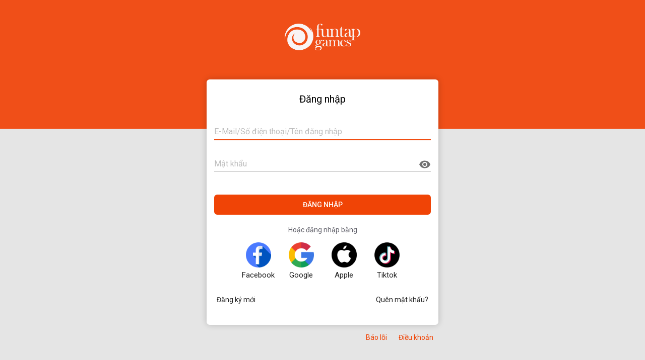

--- FILE ---
content_type: text/html; charset=UTF-8
request_url: https://id.funtap.vn/login?response_type=code&reditectTo=banghoi.playfun.vn
body_size: 1159
content:
<!Doctype html>
<html lang="vi">
<head>
    <meta name="csrf-token" content="UdAEU2qEC2PuYzhV20rOzuaiemTUwFGTdtO0YAME">
    <meta charset="utf-8">
    <meta name="viewport" content="width=device-width,initial-scale=1,shrink-to-fit=no">
    <meta name="theme-color" content="#000000">
    <link rel="shortcut icon" href="https://id.funtap.vn/images/ico-init-app.16748d69.png">
    <meta http-equiv="Access-Control-Allow-Origin" content="*">
    <link href="https://fonts.googleapis.com/css?family=Roboto:400,500,700" rel="stylesheet">
    <title>    Đăng nhập
</title>

            <link rel="stylesheet" type="text/css" href="/css/app/app.css?id=2755bc805f0addf9ea15">
            
    <!-- BEGIN - Global site tag (gtag.js) - Google Analytics -->
    <script async src="https://www.googletagmanager.com/gtag/js?id=G-TLQ1WWD6W4"></script>
    <script>
        window.dataLayer = window.dataLayer || [];
        function gtag(){dataLayer.push(arguments);}
        gtag('js', new Date());

        gtag('config', 'G-TLQ1WWD6W4');
    </script>
    <!-- END - Global site tag (gtag.js) - Google Analytics -->
</head>

<body>


<div class="body_start">
    <div class="header-first">
                <a href="javascript:void(0);" class="header-first-logo"></a>
            </div>

    <div class="block-big">
        <div class="block-regis">
                <h2 class="rs regis-title">
        Đăng nhập
    </h2>
    
    <form method="POST" class="validatejs regis-form2" action="">
        <input type="hidden" name="_token" value="UdAEU2qEC2PuYzhV20rOzuaiemTUwFGTdtO0YAME">        <div class="mui-textfield mui-textfield--float-label">
            <input type="text" placeholder="E-Mail/Số điện thoại/Tên đăng nhập" name="username"
                   class="mui--is-empty mui--is-untouched mui--is-pristine clear-placeholder"
                   value=""
                   aria-required="true" required autofocus>
                    </div>

        <div class="mui-textfield mui-textfield--float-label">
            <input type="password" id="password" placeholder="Mật khẩu" name="password"
                   class="mui--is-empty mui--is-untouched mui--is-pristine clear-placeholder" required
                   autocomplete="current-password"
                   aria-required="true">
            <a class="icon-shp" style="cursor: pointer;"></a>
                    </div>
        <button class="mui-btn f-btn-orage f-btn-100 btn-h40">ĐĂNG NHẬP</button>
    </form>
    <div class="login-socials">
        <div class="form-group text-center">
            <div class="txt-sub">Hoặc đăng nhập bằng</div>
            <div class="list-type">
                <a href="https://id.funtap.vn/facebook/login" class="type-item icon_fb"></a>
                <a href="https://id.funtap.vn/google/login" class="type-item icon_gg"></a>
                <a href="https://id.funtap.vn/apple/login" class="type-item icon_apple"></a>
                <a href="https://id.funtap.vn/tiktok/login" class="type-item icon_tiktok"></a>
            </div>
        </div>
    </div>
    <div class="block-dk-bot">
        <a href="https://id.funtap.vn/register" class="regis-new">Đăng ký mới</a>
        <a href="https://id.funtap.vn/password/reset" class="quen-mk">Quên mật khẩu?</a>
    </div>
        </div>
        <div class="block-big--footer">
            <a href="https://hotro.funtap.vn/bao-loi" target="_blank">Báo lỗi</a>
            <a href="https://funtap.vn/dieu-khoan" target="_blank">Điều khoản</a>
        </div>
    </div>
</div>

    <script src="/js/app/app.js?id=25ac2a99d928fd749861"></script>
    </body>
</html>


--- FILE ---
content_type: text/css
request_url: https://id.funtap.vn/css/app/app.css?id=2755bc805f0addf9ea15
body_size: 89002
content:
/*! normalize.css v5.0.0 | MIT License | github.com/necolas/normalize.css */html{font-family:sans-serif;line-height:1.15;-ms-text-size-adjust:100%;-webkit-text-size-adjust:100%}body{margin:0}article,aside,footer,header,nav,section{display:block}h1{font-size:2em;margin:.67em 0}figcaption,figure,main{display:block}figure{margin:1em 40px}hr{box-sizing:content-box;height:0;overflow:visible}pre{font-family:monospace,monospace;font-size:1em}a{background-color:transparent;-webkit-text-decoration-skip:objects}a:active,a:hover{outline-width:0}abbr[title]{border-bottom:none;text-decoration:underline;-webkit-text-decoration:underline dotted;text-decoration:underline dotted}b,strong{font-weight:inherit;font-weight:bolder}code,kbd,samp{font-family:monospace,monospace;font-size:1em}dfn{font-style:italic}mark{background-color:#ff0;color:#000}small{font-size:80%}sub,sup{font-size:75%;line-height:0;position:relative;vertical-align:baseline}sub{bottom:-.25em}sup{top:-.5em}audio,video{display:inline-block}audio:not([controls]){display:none;height:0}img{border-style:none}svg:not(:root){overflow:hidden}button,input,optgroup,select,textarea{font-family:sans-serif;font-size:100%;line-height:1.15;margin:0}button,input{overflow:visible}button,select{text-transform:none}[type=reset],[type=submit],button,html [type=button]{-webkit-appearance:button}[type=button]::-moz-focus-inner,[type=reset]::-moz-focus-inner,[type=submit]::-moz-focus-inner,button::-moz-focus-inner{border-style:none;padding:0}[type=button]:-moz-focusring,[type=reset]:-moz-focusring,[type=submit]:-moz-focusring,button:-moz-focusring{outline:1px dotted ButtonText}fieldset{border:1px solid silver;margin:0 2px;padding:.35em .625em .75em}legend{box-sizing:border-box;color:inherit;display:table;max-width:100%;padding:0;white-space:normal}progress{display:inline-block;vertical-align:baseline}textarea{overflow:auto}[type=checkbox],[type=radio]{box-sizing:border-box;padding:0}[type=number]::-webkit-inner-spin-button,[type=number]::-webkit-outer-spin-button{height:auto}[type=search]{-webkit-appearance:textfield;outline-offset:-2px}[type=search]::-webkit-search-cancel-button,[type=search]::-webkit-search-decoration{-webkit-appearance:none}::-webkit-file-upload-button{-webkit-appearance:button;font:inherit}details,menu{display:block}summary{display:list-item}canvas{display:inline-block}[hidden],template{display:none}html{font-size:10px;-webkit-tap-highlight-color:transparent}body{font-family:Arial,Verdana,Tahoma;font-size:14px;font-weight:400;line-height:1.429;color:rgba(0,0,0,.87);background-color:#fff}a{color:#2196f3;text-decoration:none}a:focus,a:hover{text-decoration:underline}a:focus{outline:thin dotted;outline:5px auto -webkit-focus-ring-color;outline-offset:-2px}p{margin:0 0 10px}ol,ul{margin-top:0;margin-bottom:10px}hr{margin-top:20px;margin-bottom:20px;border:0;height:1px;background-color:rgba(0,0,0,.12)}strong{font-weight:700}abbr[title]{cursor:help;border-bottom:1px dotted #2196f3}h1,h2,h3{margin-top:20px}h1,h2,h3,h4,h5,h6{margin-bottom:10px}h4,h5,h6{margin-top:10px}.mui--appbar-height{height:56px}.mui--appbar-min-height,.mui-appbar{min-height:56px}.mui--appbar-line-height{line-height:56px}.mui--appbar-top{top:56px}@media (orientation:landscape) and (max-height:480px){.mui--appbar-height{height:48px}.mui--appbar-min-height,.mui-appbar{min-height:48px}.mui--appbar-line-height{line-height:48px}.mui--appbar-top{top:48px}}@media (min-width:480px){.mui--appbar-height{height:64px}.mui--appbar-min-height,.mui-appbar{min-height:64px}.mui--appbar-line-height{line-height:64px}.mui--appbar-top{top:64px}}.mui-appbar{background-color:#2196f3;color:#fff}.mui-btn{font-weight:500;line-height:18px;text-transform:uppercase;color:rgba(0,0,0,.87);transition:all .2s ease-in-out;display:inline-block;height:36px;padding:0 26px;margin:6px 0;border:none;border-radius:2px;cursor:pointer;touch-action:manipulation;background-image:none;text-align:center;line-height:36px;vertical-align:middle;white-space:nowrap;-webkit-user-select:none;-moz-user-select:none;-ms-user-select:none;user-select:none;font-size:14px;font-family:inherit;letter-spacing:.03em;position:relative;overflow:hidden}.mui-btn,.mui-btn:active,.mui-btn:focus,.mui-btn:hover{background-color:#fff}.mui-btn[disabled]:active,.mui-btn[disabled]:focus,.mui-btn[disabled]:hover{color:rgba(0,0,0,.87);background-color:#fff}.mui-btn.mui-btn--flat{color:rgba(0,0,0,.87);background-color:transparent}.mui-btn.mui-btn--flat:active,.mui-btn.mui-btn--flat:focus,.mui-btn.mui-btn--flat:hover{color:rgba(0,0,0,.87);background-color:#f2f2f2}.mui-btn.mui-btn--flat[disabled]:active,.mui-btn.mui-btn--flat[disabled]:focus,.mui-btn.mui-btn--flat[disabled]:hover{color:rgba(0,0,0,.87);background-color:transparent}.mui-btn:active,.mui-btn:focus,.mui-btn:hover{outline:0;text-decoration:none;color:rgba(0,0,0,.87)}.mui-btn:focus,.mui-btn:hover{box-shadow:0 0 2px rgba(0,0,0,.12),0 2px 2px rgba(0,0,0,.2)}@media (-ms-high-contrast:active),(-ms-high-contrast:none){.mui-btn:focus,.mui-btn:hover{box-shadow:0 -1px 2px rgba(0,0,0,.12),-1px 0 2px rgba(0,0,0,.12),0 0 2px rgba(0,0,0,.12),0 2px 2px rgba(0,0,0,.2)}}@supports (-ms-ime-align:auto){.mui-btn:focus,.mui-btn:hover{box-shadow:0 -1px 2px rgba(0,0,0,.12),-1px 0 2px rgba(0,0,0,.12),0 0 2px rgba(0,0,0,.12),0 2px 2px rgba(0,0,0,.2)}}.mui-btn:active:hover{box-shadow:0 0 4px rgba(0,0,0,.12),1px 3px 4px rgba(0,0,0,.2)}@media (-ms-high-contrast:active),(-ms-high-contrast:none){.mui-btn:active:hover{box-shadow:0 -1px 2px rgba(0,0,0,.12),-1px 0 2px rgba(0,0,0,.12),0 0 4px rgba(0,0,0,.12),1px 3px 4px rgba(0,0,0,.2)}}@supports (-ms-ime-align:auto){.mui-btn:active:hover{box-shadow:0 -1px 2px rgba(0,0,0,.12),-1px 0 2px rgba(0,0,0,.12),0 0 4px rgba(0,0,0,.12),1px 3px 4px rgba(0,0,0,.2)}}.mui-btn.mui--is-disabled,.mui-btn:disabled{cursor:not-allowed;pointer-events:none;opacity:.6;box-shadow:none}.mui-btn+.mui-btn{margin-left:8px}.mui-btn--flat{background-color:transparent}.mui-btn--flat:active,.mui-btn--flat:active:hover,.mui-btn--flat:focus,.mui-btn--flat:hover{box-shadow:none;background-color:#f2f2f2}.mui-btn--fab,.mui-btn--raised{box-shadow:0 0 2px rgba(0,0,0,.12),0 2px 2px rgba(0,0,0,.2)}@media (-ms-high-contrast:active),(-ms-high-contrast:none){.mui-btn--fab,.mui-btn--raised{box-shadow:0 -1px 2px rgba(0,0,0,.12),-1px 0 2px rgba(0,0,0,.12),0 0 2px rgba(0,0,0,.12),0 2px 2px rgba(0,0,0,.2)}}@supports (-ms-ime-align:auto){.mui-btn--fab,.mui-btn--raised{box-shadow:0 -1px 2px rgba(0,0,0,.12),-1px 0 2px rgba(0,0,0,.12),0 0 2px rgba(0,0,0,.12),0 2px 2px rgba(0,0,0,.2)}}.mui-btn--fab:active,.mui-btn--raised:active{box-shadow:0 0 4px rgba(0,0,0,.12),1px 3px 4px rgba(0,0,0,.2)}@media (-ms-high-contrast:active),(-ms-high-contrast:none){.mui-btn--fab:active,.mui-btn--raised:active{box-shadow:0 -1px 2px rgba(0,0,0,.12),-1px 0 2px rgba(0,0,0,.12),0 0 4px rgba(0,0,0,.12),1px 3px 4px rgba(0,0,0,.2)}}@supports (-ms-ime-align:auto){.mui-btn--fab:active,.mui-btn--raised:active{box-shadow:0 -1px 2px rgba(0,0,0,.12),-1px 0 2px rgba(0,0,0,.12),0 0 4px rgba(0,0,0,.12),1px 3px 4px rgba(0,0,0,.2)}}.mui-btn--fab{position:relative;padding:0;width:55px;height:55px;line-height:55px;border-radius:50%;z-index:1}.mui-btn--primary{color:#fff;background-color:#2196f3}.mui-btn--primary:active,.mui-btn--primary:focus,.mui-btn--primary:hover{color:#fff;background-color:#39a1f4}.mui-btn--primary[disabled]:active,.mui-btn--primary[disabled]:focus,.mui-btn--primary[disabled]:hover{color:#fff;background-color:#2196f3}.mui-btn--primary.mui-btn--flat{color:#2196f3;background-color:transparent}.mui-btn--primary.mui-btn--flat:active,.mui-btn--primary.mui-btn--flat:focus,.mui-btn--primary.mui-btn--flat:hover{color:#2196f3;background-color:#f2f2f2}.mui-btn--primary.mui-btn--flat[disabled]:active,.mui-btn--primary.mui-btn--flat[disabled]:focus,.mui-btn--primary.mui-btn--flat[disabled]:hover{color:#2196f3;background-color:transparent}.mui-btn--dark{color:#fff;background-color:#424242}.mui-btn--dark:active,.mui-btn--dark:focus,.mui-btn--dark:hover{color:#fff;background-color:#4f4f4f}.mui-btn--dark[disabled]:active,.mui-btn--dark[disabled]:focus,.mui-btn--dark[disabled]:hover{color:#fff;background-color:#424242}.mui-btn--dark.mui-btn--flat{color:#424242;background-color:transparent}.mui-btn--dark.mui-btn--flat:active,.mui-btn--dark.mui-btn--flat:focus,.mui-btn--dark.mui-btn--flat:hover{color:#424242;background-color:#f2f2f2}.mui-btn--dark.mui-btn--flat[disabled]:active,.mui-btn--dark.mui-btn--flat[disabled]:focus,.mui-btn--dark.mui-btn--flat[disabled]:hover{color:#424242;background-color:transparent}.mui-btn--danger{color:#fff;background-color:#f44336}.mui-btn--danger:active,.mui-btn--danger:focus,.mui-btn--danger:hover{color:#fff;background-color:#f55a4e}.mui-btn--danger[disabled]:active,.mui-btn--danger[disabled]:focus,.mui-btn--danger[disabled]:hover{color:#fff;background-color:#f44336}.mui-btn--danger.mui-btn--flat{color:#f44336;background-color:transparent}.mui-btn--danger.mui-btn--flat:active,.mui-btn--danger.mui-btn--flat:focus,.mui-btn--danger.mui-btn--flat:hover{color:#f44336;background-color:#f2f2f2}.mui-btn--danger.mui-btn--flat[disabled]:active,.mui-btn--danger.mui-btn--flat[disabled]:focus,.mui-btn--danger.mui-btn--flat[disabled]:hover{color:#f44336;background-color:transparent}.mui-btn--accent{color:#fff;background-color:#ff4081}.mui-btn--accent:active,.mui-btn--accent:focus,.mui-btn--accent:hover{color:#fff;background-color:#ff5a92}.mui-btn--accent[disabled]:active,.mui-btn--accent[disabled]:focus,.mui-btn--accent[disabled]:hover{color:#fff;background-color:#ff4081}.mui-btn--accent.mui-btn--flat{color:#ff4081;background-color:transparent}.mui-btn--accent.mui-btn--flat:active,.mui-btn--accent.mui-btn--flat:focus,.mui-btn--accent.mui-btn--flat:hover{color:#ff4081;background-color:#f2f2f2}.mui-btn--accent.mui-btn--flat[disabled]:active,.mui-btn--accent.mui-btn--flat[disabled]:focus,.mui-btn--accent.mui-btn--flat[disabled]:hover{color:#ff4081;background-color:transparent}.mui-btn--small{height:30.6px;line-height:30.6px;padding:0 16px;font-size:13px}.mui-btn--large{height:54px;line-height:54px;padding:0 26px;font-size:14px}.mui-btn--fab.mui-btn--small{width:44px;height:44px;line-height:44px}.mui-btn--fab.mui-btn--large{width:75px;height:75px;line-height:75px}.mui-checkbox,.mui-radio{position:relative;display:block;margin-top:10px;margin-bottom:10px}.mui-checkbox>label,.mui-radio>label{min-height:20px;padding-left:20px;margin-bottom:0;font-weight:400;cursor:pointer}.mui-checkbox input:disabled,.mui-radio input:disabled{cursor:not-allowed}.mui-checkbox input:focus,.mui-radio input:focus{outline:thin dotted;outline:5px auto -webkit-focus-ring-color;outline-offset:-2px}.mui-checkbox--inline>label>input[type=checkbox],.mui-checkbox>label>input[type=checkbox],.mui-radio--inline>label>input[type=radio],.mui-radio>label>input[type=radio]{position:absolute;margin-left:-20px;margin-top:4px}.mui-checkbox+.mui-checkbox,.mui-radio+.mui-radio{margin-top:-5px}.mui-checkbox--inline,.mui-radio--inline{display:inline-block;padding-left:20px;margin-bottom:0;vertical-align:middle;font-weight:400;cursor:pointer}.mui-checkbox--inline>input[type=checkbox],.mui-checkbox--inline>input[type=radio],.mui-checkbox--inline>label>input[type=checkbox],.mui-checkbox--inline>label>input[type=radio],.mui-radio--inline>input[type=checkbox],.mui-radio--inline>input[type=radio],.mui-radio--inline>label>input[type=checkbox],.mui-radio--inline>label>input[type=radio]{margin:4px 0 0;line-height:normal}.mui-checkbox--inline+.mui-checkbox--inline,.mui-radio--inline+.mui-radio--inline{margin-top:0;margin-left:10px}.mui-container{box-sizing:border-box;margin-right:auto;margin-left:auto;padding-left:15px;padding-right:15px}.mui-container:after,.mui-container:before{content:" ";display:table}.mui-container:after{clear:both}@media (min-width:544px){.mui-container{max-width:570px}}@media (min-width:768px){.mui-container{max-width:740px}}@media (min-width:992px){.mui-container{max-width:960px}}@media (min-width:1200px){.mui-container{max-width:1170px}}.mui-container-fluid{box-sizing:border-box;margin-right:auto;margin-left:auto;padding-left:15px;padding-right:15px}.mui-container-fluid:after,.mui-container-fluid:before{content:" ";display:table}.mui-container-fluid:after{clear:both}.mui-divider{display:block;height:1px;background-color:rgba(0,0,0,.12)}.mui--divider-top{border-top:1px solid rgba(0,0,0,.12)}.mui--divider-bottom{border-bottom:1px solid rgba(0,0,0,.12)}.mui--divider-left{border-left:1px solid rgba(0,0,0,.12)}.mui--divider-right{border-right:1px solid rgba(0,0,0,.12)}.mui-dropdown{display:inline-block;position:relative}[data-mui-toggle=dropdown]{outline:0}.mui-dropdown__menu{position:absolute;top:100%;left:0;display:none;min-width:160px;padding:5px 0;margin:2px 0 0;list-style:none;font-size:14px;text-align:left;background-color:#fff;border-radius:2px;z-index:1;background-clip:padding-box}@media (-ms-high-contrast:active),(-ms-high-contrast:none){.mui-dropdown__menu{border-top:1px solid rgba(0,0,0,.12);border-left:1px solid rgba(0,0,0,.12)}}@supports (-ms-ime-align:auto){.mui-dropdown__menu{border-top:1px solid rgba(0,0,0,.12);border-left:1px solid rgba(0,0,0,.12)}}.mui-dropdown__menu.mui--is-open{display:block}.mui-dropdown__menu>li>a{display:block;padding:3px 20px;clear:both;font-weight:400;line-height:1.429;color:rgba(0,0,0,.87);text-decoration:none;white-space:nowrap}.mui-dropdown__menu>li>a:focus,.mui-dropdown__menu>li>a:hover{text-decoration:none;color:rgba(0,0,0,.87);background-color:#eee}.mui-dropdown__menu>.mui--is-disabled>a,.mui-dropdown__menu>.mui--is-disabled>a:focus,.mui-dropdown__menu>.mui--is-disabled>a:hover{color:#eee}.mui-dropdown__menu>.mui--is-disabled>a:focus,.mui-dropdown__menu>.mui--is-disabled>a:hover{text-decoration:none;background-color:transparent;background-image:none;cursor:not-allowed}.mui-dropdown__menu--right{left:auto;right:0}.mui-form legend{display:block;width:100%;padding:0;margin-bottom:10px;font-size:21px;color:rgba(0,0,0,.87);line-height:inherit;border:0}.mui-form fieldset{border:0;padding:0;margin:0 0 20px}@media (min-width:544px){.mui-form--inline .mui-textfield{display:inline-block;vertical-align:bottom;margin-bottom:0}.mui-form--inline .mui-checkbox,.mui-form--inline .mui-radio{display:inline-block;margin-top:0;margin-bottom:0;vertical-align:middle}.mui-form--inline .mui-checkbox>label,.mui-form--inline .mui-radio>label{padding-left:0}.mui-form--inline .mui-checkbox>label>input[type=checkbox],.mui-form--inline .mui-radio>label>input[type=radio]{position:relative;margin-left:0}.mui-form--inline .mui-select{display:inline-block}.mui-form--inline .mui-btn{margin-bottom:0;margin-top:0;vertical-align:bottom}}.mui-row{margin-left:-15px;margin-right:-15px}.mui-row:after,.mui-row:before{content:" ";display:table}.mui-row:after{clear:both}.mui-col-lg-1,.mui-col-lg-2,.mui-col-lg-3,.mui-col-lg-4,.mui-col-lg-5,.mui-col-lg-6,.mui-col-lg-7,.mui-col-lg-8,.mui-col-lg-9,.mui-col-lg-10,.mui-col-lg-11,.mui-col-lg-12,.mui-col-md-1,.mui-col-md-2,.mui-col-md-3,.mui-col-md-4,.mui-col-md-5,.mui-col-md-6,.mui-col-md-7,.mui-col-md-8,.mui-col-md-9,.mui-col-md-10,.mui-col-md-11,.mui-col-md-12,.mui-col-sm-1,.mui-col-sm-2,.mui-col-sm-3,.mui-col-sm-4,.mui-col-sm-5,.mui-col-sm-6,.mui-col-sm-7,.mui-col-sm-8,.mui-col-sm-9,.mui-col-sm-10,.mui-col-sm-11,.mui-col-sm-12,.mui-col-xs-1,.mui-col-xs-2,.mui-col-xs-3,.mui-col-xs-4,.mui-col-xs-5,.mui-col-xs-6,.mui-col-xs-7,.mui-col-xs-8,.mui-col-xs-9,.mui-col-xs-10,.mui-col-xs-11,.mui-col-xs-12{box-sizing:border-box;min-height:1px;padding-left:15px;padding-right:15px}.mui-col-xs-1,.mui-col-xs-2,.mui-col-xs-3,.mui-col-xs-4,.mui-col-xs-5,.mui-col-xs-6,.mui-col-xs-7,.mui-col-xs-8,.mui-col-xs-9,.mui-col-xs-10,.mui-col-xs-11,.mui-col-xs-12{float:left}.mui-col-xs-1{width:8.33333%}.mui-col-xs-2{width:16.66667%}.mui-col-xs-3{width:25%}.mui-col-xs-4{width:33.33333%}.mui-col-xs-5{width:41.66667%}.mui-col-xs-6{width:50%}.mui-col-xs-7{width:58.33333%}.mui-col-xs-8{width:66.66667%}.mui-col-xs-9{width:75%}.mui-col-xs-10{width:83.33333%}.mui-col-xs-11{width:91.66667%}.mui-col-xs-12{width:100%}.mui-col-xs-offset-0{margin-left:0}.mui-col-xs-offset-1{margin-left:8.33333%}.mui-col-xs-offset-2{margin-left:16.66667%}.mui-col-xs-offset-3{margin-left:25%}.mui-col-xs-offset-4{margin-left:33.33333%}.mui-col-xs-offset-5{margin-left:41.66667%}.mui-col-xs-offset-6{margin-left:50%}.mui-col-xs-offset-7{margin-left:58.33333%}.mui-col-xs-offset-8{margin-left:66.66667%}.mui-col-xs-offset-9{margin-left:75%}.mui-col-xs-offset-10{margin-left:83.33333%}.mui-col-xs-offset-11{margin-left:91.66667%}.mui-col-xs-offset-12{margin-left:100%}@media (min-width:544px){.mui-col-sm-1,.mui-col-sm-2,.mui-col-sm-3,.mui-col-sm-4,.mui-col-sm-5,.mui-col-sm-6,.mui-col-sm-7,.mui-col-sm-8,.mui-col-sm-9,.mui-col-sm-10,.mui-col-sm-11,.mui-col-sm-12{float:left}.mui-col-sm-1{width:8.33333%}.mui-col-sm-2{width:16.66667%}.mui-col-sm-3{width:25%}.mui-col-sm-4{width:33.33333%}.mui-col-sm-5{width:41.66667%}.mui-col-sm-6{width:50%}.mui-col-sm-7{width:58.33333%}.mui-col-sm-8{width:66.66667%}.mui-col-sm-9{width:75%}.mui-col-sm-10{width:83.33333%}.mui-col-sm-11{width:91.66667%}.mui-col-sm-12{width:100%}.mui-col-sm-offset-0{margin-left:0}.mui-col-sm-offset-1{margin-left:8.33333%}.mui-col-sm-offset-2{margin-left:16.66667%}.mui-col-sm-offset-3{margin-left:25%}.mui-col-sm-offset-4{margin-left:33.33333%}.mui-col-sm-offset-5{margin-left:41.66667%}.mui-col-sm-offset-6{margin-left:50%}.mui-col-sm-offset-7{margin-left:58.33333%}.mui-col-sm-offset-8{margin-left:66.66667%}.mui-col-sm-offset-9{margin-left:75%}.mui-col-sm-offset-10{margin-left:83.33333%}.mui-col-sm-offset-11{margin-left:91.66667%}.mui-col-sm-offset-12{margin-left:100%}}@media (min-width:768px){.mui-col-md-1,.mui-col-md-2,.mui-col-md-3,.mui-col-md-4,.mui-col-md-5,.mui-col-md-6,.mui-col-md-7,.mui-col-md-8,.mui-col-md-9,.mui-col-md-10,.mui-col-md-11,.mui-col-md-12{float:left}.mui-col-md-1{width:8.33333%}.mui-col-md-2{width:16.66667%}.mui-col-md-3{width:25%}.mui-col-md-4{width:33.33333%}.mui-col-md-5{width:41.66667%}.mui-col-md-6{width:50%}.mui-col-md-7{width:58.33333%}.mui-col-md-8{width:66.66667%}.mui-col-md-9{width:75%}.mui-col-md-10{width:83.33333%}.mui-col-md-11{width:91.66667%}.mui-col-md-12{width:100%}.mui-col-md-offset-0{margin-left:0}.mui-col-md-offset-1{margin-left:8.33333%}.mui-col-md-offset-2{margin-left:16.66667%}.mui-col-md-offset-3{margin-left:25%}.mui-col-md-offset-4{margin-left:33.33333%}.mui-col-md-offset-5{margin-left:41.66667%}.mui-col-md-offset-6{margin-left:50%}.mui-col-md-offset-7{margin-left:58.33333%}.mui-col-md-offset-8{margin-left:66.66667%}.mui-col-md-offset-9{margin-left:75%}.mui-col-md-offset-10{margin-left:83.33333%}.mui-col-md-offset-11{margin-left:91.66667%}.mui-col-md-offset-12{margin-left:100%}}@media (min-width:992px){.mui-col-lg-1,.mui-col-lg-2,.mui-col-lg-3,.mui-col-lg-4,.mui-col-lg-5,.mui-col-lg-6,.mui-col-lg-7,.mui-col-lg-8,.mui-col-lg-9,.mui-col-lg-10,.mui-col-lg-11,.mui-col-lg-12{float:left}.mui-col-lg-1{width:8.33333%}.mui-col-lg-2{width:16.66667%}.mui-col-lg-3{width:25%}.mui-col-lg-4{width:33.33333%}.mui-col-lg-5{width:41.66667%}.mui-col-lg-6{width:50%}.mui-col-lg-7{width:58.33333%}.mui-col-lg-8{width:66.66667%}.mui-col-lg-9{width:75%}.mui-col-lg-10{width:83.33333%}.mui-col-lg-11{width:91.66667%}.mui-col-lg-12{width:100%}.mui-col-lg-offset-0{margin-left:0}.mui-col-lg-offset-1{margin-left:8.33333%}.mui-col-lg-offset-2{margin-left:16.66667%}.mui-col-lg-offset-3{margin-left:25%}.mui-col-lg-offset-4{margin-left:33.33333%}.mui-col-lg-offset-5{margin-left:41.66667%}.mui-col-lg-offset-6{margin-left:50%}.mui-col-lg-offset-7{margin-left:58.33333%}.mui-col-lg-offset-8{margin-left:66.66667%}.mui-col-lg-offset-9{margin-left:75%}.mui-col-lg-offset-10{margin-left:83.33333%}.mui-col-lg-offset-11{margin-left:91.66667%}.mui-col-lg-offset-12{margin-left:100%}}@media (min-width:1200px){.mui-col-xl-1,.mui-col-xl-2,.mui-col-xl-3,.mui-col-xl-4,.mui-col-xl-5,.mui-col-xl-6,.mui-col-xl-7,.mui-col-xl-8,.mui-col-xl-9,.mui-col-xl-10,.mui-col-xl-11,.mui-col-xl-12{float:left}.mui-col-xl-1{width:8.33333%}.mui-col-xl-2{width:16.66667%}.mui-col-xl-3{width:25%}.mui-col-xl-4{width:33.33333%}.mui-col-xl-5{width:41.66667%}.mui-col-xl-6{width:50%}.mui-col-xl-7{width:58.33333%}.mui-col-xl-8{width:66.66667%}.mui-col-xl-9{width:75%}.mui-col-xl-10{width:83.33333%}.mui-col-xl-11{width:91.66667%}.mui-col-xl-12{width:100%}.mui-col-xl-offset-0{margin-left:0}.mui-col-xl-offset-1{margin-left:8.33333%}.mui-col-xl-offset-2{margin-left:16.66667%}.mui-col-xl-offset-3{margin-left:25%}.mui-col-xl-offset-4{margin-left:33.33333%}.mui-col-xl-offset-5{margin-left:41.66667%}.mui-col-xl-offset-6{margin-left:50%}.mui-col-xl-offset-7{margin-left:58.33333%}.mui-col-xl-offset-8{margin-left:66.66667%}.mui-col-xl-offset-9{margin-left:75%}.mui-col-xl-offset-10{margin-left:83.33333%}.mui-col-xl-offset-11{margin-left:91.66667%}.mui-col-xl-offset-12{margin-left:100%}}.mui-panel{padding:15px;margin-bottom:20px;border-radius:0;background-color:#fff;box-shadow:0 2px 2px 0 rgba(0,0,0,.16),0 0 2px 0 rgba(0,0,0,.12)}.mui-panel:after,.mui-panel:before{content:" ";display:table}.mui-panel:after{clear:both}@media (-ms-high-contrast:active),(-ms-high-contrast:none){.mui-panel{box-shadow:0 -1px 2px 0 rgba(0,0,0,.12),-1px 0 2px 0 rgba(0,0,0,.12),0 2px 2px 0 rgba(0,0,0,.16),0 0 2px 0 rgba(0,0,0,.12)}}@supports (-ms-ime-align:auto){.mui-panel{box-shadow:0 -1px 2px 0 rgba(0,0,0,.12),-1px 0 2px 0 rgba(0,0,0,.12),0 2px 2px 0 rgba(0,0,0,.16),0 0 2px 0 rgba(0,0,0,.12)}}.mui-select{display:block;padding-top:15px;margin-bottom:20px;position:relative}.mui-select:focus{outline:0}.mui-select:focus>select{height:33px;margin-bottom:-1px;border-color:#2196f3;border-width:2px}.mui-select>select{display:block;height:32px;width:100%;appearance:none;-webkit-appearance:none;-moz-appearance:none;outline:none;border:none;border-bottom:1px solid rgba(0,0,0,.26);border-radius:0;box-shadow:none;background-color:transparent;background-image:url("[data-uri]");background-repeat:no-repeat;background-position:100%;cursor:pointer;color:rgba(0,0,0,.87);font-size:16px;font-family:inherit;line-height:inherit;padding:0 25px 0 0}.mui-select>select::-ms-expand{display:none}.mui-select>select:focus{outline:0;height:33px;margin-bottom:-1px;border-color:#2196f3;border-width:2px}.mui-select>select:disabled{color:rgba(0,0,0,.38);cursor:not-allowed;background-color:transparent;opacity:1}.mui-select>select:-moz-focusring{color:transparent;text-shadow:0 0 0 #000}.mui-select>select:focus::-ms-value{background:none;color:rgba(0,0,0,.87)}.mui-select>label{position:absolute;top:0;display:block;width:100%;color:rgba(0,0,0,.54);font-size:12px;font-weight:400;line-height:15px;overflow-x:hidden;text-overflow:ellipsis;white-space:nowrap}.mui-select:focus>label,.mui-select>select:focus~label{color:#2196f3}.mui-select__menu{position:absolute;z-index:2;min-width:100%;overflow-y:auto;padding:8px 0;background-color:#fff;font-size:16px}@media (-ms-high-contrast:active),(-ms-high-contrast:none){.mui-select__menu{border-left:1px solid rgba(0,0,0,.12);border-top:1px solid rgba(0,0,0,.12)}}@supports (-ms-ime-align:auto){.mui-select__menu{border-left:1px solid rgba(0,0,0,.12);border-top:1px solid rgba(0,0,0,.12)}}.mui-select__menu>div{padding:0 22px;height:42px;line-height:42px;cursor:pointer;white-space:nowrap}.mui-select__menu>div.mui--is-selected{background-color:#eee}.mui-select__menu>div.mui--is-disabled{color:rgba(0,0,0,.38);cursor:not-allowed}.mui-select__menu>div:not(.mui-optgroup__label):not(.mui--is-disabled):hover{background-color:#e0e0e0}.mui-optgroup__option{text-indent:1em}.mui-optgroup__label{color:rgba(0,0,0,.54);font-size:.9em}.mui-table{width:100%;max-width:100%;margin-bottom:20px}.mui-table>tbody>tr>th,.mui-table>tfoot>tr>th,.mui-table>thead>tr>th{text-align:left}.mui-table>tbody>tr>td,.mui-table>tbody>tr>th,.mui-table>tfoot>tr>td,.mui-table>tfoot>tr>th,.mui-table>thead>tr>td,.mui-table>thead>tr>th{padding:10px;line-height:1.429}.mui-table>thead>tr>th{border-bottom:2px solid rgba(0,0,0,.12);font-weight:700}.mui-table>tbody+tbody{border-top:2px solid rgba(0,0,0,.12)}.mui-table.mui-table--bordered>tbody>tr>td{border-bottom:1px solid rgba(0,0,0,.12)}.mui-tabs__bar{list-style:none;padding-left:0;margin-bottom:0;background-color:transparent;white-space:nowrap;overflow-x:auto}.mui-tabs__bar>li{display:inline-block}.mui-tabs__bar>li>a{display:block;white-space:nowrap;text-transform:uppercase;font-weight:500;font-size:14px;color:rgba(0,0,0,.87);cursor:default;height:48px;line-height:48px;padding-left:24px;padding-right:24px;-webkit-user-select:none;-moz-user-select:none;-ms-user-select:none;user-select:none}.mui-tabs__bar>li>a:hover{text-decoration:none}.mui-tabs__bar>li.mui--is-active{border-bottom:2px solid #2196f3}.mui-tabs__bar>li.mui--is-active>a{color:#2196f3}.mui-tabs__bar.mui-tabs__bar--justified{display:table;width:100%;table-layout:fixed}.mui-tabs__bar.mui-tabs__bar--justified>li{display:table-cell}.mui-tabs__bar.mui-tabs__bar--justified>li>a{text-align:center;padding-left:0;padding-right:0}.mui-tabs__pane{display:none}.mui-tabs__pane.mui--is-active{display:block}.mui-textfield{display:block;padding-top:15px;margin-bottom:20px;position:relative}.mui-textfield>label{position:absolute;top:0;display:block;width:100%;color:rgba(0,0,0,.54);font-size:12px;font-weight:400;line-height:15px;overflow-x:hidden;text-overflow:ellipsis;white-space:nowrap}.mui-textfield>textarea{padding-top:5px}.mui-textfield>input:focus~label,.mui-textfield>textarea:focus~label{color:#2196f3}.mui-textfield--float-label>label{position:absolute;transform:translateY(15px);font-size:16px;line-height:32px;color:rgba(0,0,0,.26);text-overflow:clip;cursor:text;pointer-events:none}.mui-textfield--float-label>input:focus~label,.mui-textfield--float-label>textarea:focus~label{transform:translate(0);font-size:12px;line-height:15px;text-overflow:ellipsis}.mui-textfield--float-label>input:not(:focus).mui--is-not-empty~label,.mui-textfield--float-label>input:not(:focus):not(:empty):not(.mui--is-empty):not(.mui--is-not-empty)~label,.mui-textfield--float-label>input:not(:focus)[value]:not([value=""]):not(.mui--is-empty):not(.mui--is-not-empty)~label,.mui-textfield--float-label>textarea:not(:focus).mui--is-not-empty~label,.mui-textfield--float-label>textarea:not(:focus):not(:empty):not(.mui--is-empty):not(.mui--is-not-empty)~label,.mui-textfield--float-label>textarea:not(:focus)[value]:not([value=""]):not(.mui--is-empty):not(.mui--is-not-empty)~label{color:rgba(0,0,0,.54);font-size:12px;line-height:15px;transform:translate(0);text-overflow:ellipsis}.mui-textfield--wrap-label{display:table;width:100%;padding-top:0}.mui-textfield--wrap-label:not(.mui-textfield--float-label)>label{display:table-header-group;position:static;white-space:normal;overflow-x:visible}.mui-textfield>input,.mui-textfield>textarea{box-sizing:border-box;display:block;background-color:transparent;color:rgba(0,0,0,.87);border:none;border-bottom:1px solid rgba(0,0,0,.26);outline:none;width:100%;padding:0;box-shadow:none;border-radius:0;font-size:16px;font-family:inherit;line-height:inherit;background-image:none}.mui-textfield>input:focus,.mui-textfield>textarea:focus{border-color:#2196f3;border-width:2px}.mui-textfield>input:-moz-read-only,.mui-textfield>input:disabled,.mui-textfield>textarea:-moz-read-only,.mui-textfield>textarea:disabled{cursor:not-allowed;background-color:transparent;opacity:1}.mui-textfield>input:-moz-read-only,.mui-textfield>textarea:-moz-read-only{cursor:not-allowed;background-color:transparent;opacity:1}.mui-textfield>input:disabled,.mui-textfield>input:read-only,.mui-textfield>textarea:disabled,.mui-textfield>textarea:read-only{cursor:not-allowed;background-color:transparent;opacity:1}.mui-textfield>input::-moz-placeholder,.mui-textfield>textarea::-moz-placeholder{color:rgba(0,0,0,.26);opacity:1}.mui-textfield>input:-ms-input-placeholder,.mui-textfield>textarea:-ms-input-placeholder{color:rgba(0,0,0,.26);opacity:1}.mui-textfield>input::placeholder,.mui-textfield>textarea::placeholder{color:rgba(0,0,0,.26);opacity:1}.mui-textfield>input{height:32px}.mui-textfield>textarea{min-height:64px}.mui-textfield>textarea[rows]:not([rows="2"]):focus{margin-bottom:-1px}.mui-textfield>input:focus{height:33px;margin-bottom:-1px}.mui-textfield>input:invalid:not(:focus):not(:required),.mui-textfield>input:invalid:not(:focus):required.mui--is-empty.mui--is-touched,.mui-textfield>input:invalid:not(:focus):required.mui--is-not-empty,.mui-textfield>input:invalid:not(:focus):required:not(:empty):not(.mui--is-empty):not(.mui--is-not-empty),.mui-textfield>input:invalid:not(:focus):required[value]:not([value=""]):not(.mui--is-empty):not(.mui--is-not-empty),.mui-textfield>input:not(:focus).mui--is-invalid:not(:required),.mui-textfield>input:not(:focus).mui--is-invalid:required.mui--is-empty.mui--is-touched,.mui-textfield>input:not(:focus).mui--is-invalid:required.mui--is-not-empty,.mui-textfield>input:not(:focus).mui--is-invalid:required:not(:empty):not(.mui--is-empty):not(.mui--is-not-empty),.mui-textfield>input:not(:focus).mui--is-invalid:required[value]:not([value=""]):not(.mui--is-empty):not(.mui--is-not-empty),.mui-textfield>textarea:invalid:not(:focus):not(:required),.mui-textfield>textarea:invalid:not(:focus):required.mui--is-empty.mui--is-touched,.mui-textfield>textarea:invalid:not(:focus):required.mui--is-not-empty,.mui-textfield>textarea:invalid:not(:focus):required:not(:empty):not(.mui--is-empty):not(.mui--is-not-empty),.mui-textfield>textarea:invalid:not(:focus):required[value]:not([value=""]):not(.mui--is-empty):not(.mui--is-not-empty),.mui-textfield>textarea:not(:focus).mui--is-invalid:not(:required),.mui-textfield>textarea:not(:focus).mui--is-invalid:required.mui--is-empty.mui--is-touched,.mui-textfield>textarea:not(:focus).mui--is-invalid:required.mui--is-not-empty,.mui-textfield>textarea:not(:focus).mui--is-invalid:required:not(:empty):not(.mui--is-empty):not(.mui--is-not-empty),.mui-textfield>textarea:not(:focus).mui--is-invalid:required[value]:not([value=""]):not(.mui--is-empty):not(.mui--is-not-empty){border-color:#f44336;border-width:2px}.mui-textfield>input:invalid:not(:focus):not(:required),.mui-textfield>input:invalid:not(:focus):required.mui--is-empty.mui--is-touched,.mui-textfield>input:invalid:not(:focus):required.mui--is-not-empty,.mui-textfield>input:invalid:not(:focus):required:not(:empty):not(.mui--is-empty):not(.mui--is-not-empty),.mui-textfield>input:invalid:not(:focus):required[value]:not([value=""]):not(.mui--is-empty):not(.mui--is-not-empty),.mui-textfield>input:not(:focus).mui--is-invalid:not(:required),.mui-textfield>input:not(:focus).mui--is-invalid:required.mui--is-empty.mui--is-touched,.mui-textfield>input:not(:focus).mui--is-invalid:required.mui--is-not-empty,.mui-textfield>input:not(:focus).mui--is-invalid:required:not(:empty):not(.mui--is-empty):not(.mui--is-not-empty),.mui-textfield>input:not(:focus).mui--is-invalid:required[value]:not([value=""]):not(.mui--is-empty):not(.mui--is-not-empty){height:33px;margin-bottom:-1px}.mui-textfield.mui-textfield--float-label>.mui--is-invalid.mui--is-not-empty:not(:focus)~label,.mui-textfield.mui-textfield--float-label>input:invalid:not(:focus):not(:required)~label,.mui-textfield.mui-textfield--float-label>input:invalid:not(:focus):required.mui--is-not-empty~label,.mui-textfield.mui-textfield--float-label>input:invalid:not(:focus):required:not(:empty):not(.mui--is-empty):not(.mui--is-not-empty)~label,.mui-textfield.mui-textfield--float-label>input:invalid:not(:focus):required[value]:not([value=""]):not(.mui--is-empty):not(.mui--is-not-empty)~label,.mui-textfield.mui-textfield--float-label>textarea:invalid:not(:focus):not(:required)~label,.mui-textfield.mui-textfield--float-label>textarea:invalid:not(:focus):required.mui--is-not-empty~label,.mui-textfield.mui-textfield--float-label>textarea:invalid:not(:focus):required:not(:empty):not(.mui--is-empty):not(.mui--is-not-empty)~label,.mui-textfield.mui-textfield--float-label>textarea:invalid:not(:focus):required[value]:not([value=""]):not(.mui--is-empty):not(.mui--is-not-empty)~label,.mui-textfield:not(.mui-textfield--float-label)>.mui--is-invalid:not(:focus)~label,.mui-textfield:not(.mui-textfield--float-label)>input:invalid:not(:focus):not(:required)~label,.mui-textfield:not(.mui-textfield--float-label)>input:invalid:not(:focus):required.mui--is-empty.mui--is-touched~label,.mui-textfield:not(.mui-textfield--float-label)>input:invalid:not(:focus):required.mui--is-not-empty~label,.mui-textfield:not(.mui-textfield--float-label)>textarea:invalid:not(:focus):not(:required)~label,.mui-textfield:not(.mui-textfield--float-label)>textarea:invalid:not(:focus):required.mui--is-empty.mui--is-touched~label,.mui-textfield:not(.mui-textfield--float-label)>textarea:invalid:not(:focus):required.mui--is-not-empty~label{color:#f44336}.mui--no-transition{transition:none!important}.mui--no-user-select{-webkit-user-select:none;-moz-user-select:none;-ms-user-select:none;user-select:none}.mui-caret{display:inline-block;width:0;height:0;margin-left:2px;vertical-align:middle;border-top:4px solid;border-right:4px solid transparent;border-left:4px solid transparent}.mui--text-left{text-align:left!important}.mui--text-right{text-align:right!important}.mui--text-center{text-align:center!important}.mui--text-justify{text-align:justify!important}.mui--text-nowrap{white-space:nowrap!important}.mui--align-baseline{vertical-align:baseline!important}.mui--align-top{vertical-align:top!important}.mui--align-middle{vertical-align:middle!important}.mui--align-bottom{vertical-align:bottom!important}.mui--text-dark{color:rgba(0,0,0,.87)}.mui--text-dark-secondary{color:rgba(0,0,0,.54)}.mui--text-dark-hint{color:rgba(0,0,0,.38)}.mui--text-light{color:#fff}.mui--text-light-secondary{color:hsla(0,0%,100%,.7)}.mui--text-light-hint{color:hsla(0,0%,100%,.3)}.mui--text-accent{color:rgba(255,64,129,.87)}.mui--text-accent-secondary{color:rgba(255,64,129,.54)}.mui--text-accent-hint{color:rgba(255,64,129,.38)}.mui--text-black{color:#000}.mui--text-white{color:#fff}.mui--text-danger{color:#f44336}.mui--bg-primary{background-color:#2196f3}.mui--bg-primary-dark{background-color:#1976d2}.mui--bg-primary-light{background-color:#bbdefb}.mui--bg-accent{background-color:#ff4081}.mui--bg-accent-dark{background-color:#f50057}.mui--bg-accent-light{background-color:#ff80ab}.mui--bg-danger{background-color:#f44336}.mui-list--inline,.mui-list--unstyled{padding-left:0;list-style:none}.mui-list--inline{margin-left:-5px}.mui-list--inline>li{display:inline-block;padding-left:5px;padding-right:5px}.mui--z1,.mui-dropdown__menu,.mui-select__menu{box-shadow:0 1px 3px rgba(0,0,0,.12),0 1px 2px rgba(0,0,0,.24)}.mui--z2{box-shadow:0 3px 6px rgba(0,0,0,.16),0 3px 6px rgba(0,0,0,.23)}.mui--z3{box-shadow:0 10px 20px rgba(0,0,0,.19),0 6px 6px rgba(0,0,0,.23)}.mui--z4{box-shadow:0 14px 28px rgba(0,0,0,.25),0 10px 10px rgba(0,0,0,.22)}.mui--z5{box-shadow:0 19px 38px rgba(0,0,0,.3),0 15px 12px rgba(0,0,0,.22)}.mui--clearfix:after,.mui--clearfix:before{content:" ";display:table}.mui--clearfix:after{clear:both}.mui--pull-right{float:right!important}.mui--pull-left{float:left!important}.mui--hide{display:none!important}.mui--show{display:block!important}.mui--invisible{visibility:hidden}.mui--overflow-hidden{overflow:hidden!important}.mui--overflow-hidden-x{overflow-x:hidden!important}.mui--overflow-hidden-y{overflow-y:hidden!important}.mui--visible-lg-block,.mui--visible-lg-inline,.mui--visible-lg-inline-block,.mui--visible-md-block,.mui--visible-md-inline,.mui--visible-md-inline-block,.mui--visible-sm-block,.mui--visible-sm-inline,.mui--visible-sm-inline-block,.mui--visible-xl-block,.mui--visible-xl-inline,.mui--visible-xl-inline-block,.mui--visible-xs-block,.mui--visible-xs-inline,.mui--visible-xs-inline-block{display:none!important}@media (max-width:543px){.mui-visible-xs{display:block!important}table.mui-visible-xs{display:table}tr.mui-visible-xs{display:table-row!important}td.mui-visible-xs,th.mui-visible-xs{display:table-cell!important}.mui--visible-xs-block{display:block!important}.mui--visible-xs-inline{display:inline!important}.mui--visible-xs-inline-block{display:inline-block!important}}@media (min-width:544px) and (max-width:767px){.mui-visible-sm{display:block!important}table.mui-visible-sm{display:table}tr.mui-visible-sm{display:table-row!important}td.mui-visible-sm,th.mui-visible-sm{display:table-cell!important}.mui--visible-sm-block{display:block!important}.mui--visible-sm-inline{display:inline!important}.mui--visible-sm-inline-block{display:inline-block!important}}@media (min-width:768px) and (max-width:991px){.mui-visible-md{display:block!important}table.mui-visible-md{display:table}tr.mui-visible-md{display:table-row!important}td.mui-visible-md,th.mui-visible-md{display:table-cell!important}.mui--visible-md-block{display:block!important}.mui--visible-md-inline{display:inline!important}.mui--visible-md-inline-block{display:inline-block!important}}@media (min-width:992px) and (max-width:1199px){.mui-visible-lg{display:block!important}table.mui-visible-lg{display:table}tr.mui-visible-lg{display:table-row!important}td.mui-visible-lg,th.mui-visible-lg{display:table-cell!important}.mui--visible-lg-block{display:block!important}.mui--visible-lg-inline{display:inline!important}.mui--visible-lg-inline-block{display:inline-block!important}}@media (min-width:1200px){.mui-visible-xl{display:block!important}table.mui-visible-xl{display:table}tr.mui-visible-xl{display:table-row!important}td.mui-visible-xl,th.mui-visible-xl{display:table-cell!important}.mui--visible-xl-block{display:block!important}.mui--visible-xl-inline{display:inline!important}.mui--visible-xl-inline-block{display:inline-block!important}}@media (max-width:543px){.mui--hidden-xs{display:none!important}}@media (min-width:544px) and (max-width:767px){.mui--hidden-sm{display:none!important}}@media (min-width:768px) and (max-width:991px){.mui--hidden-md{display:none!important}}@media (min-width:992px) and (max-width:1199px){.mui--hidden-lg{display:none!important}}@media (min-width:1200px){.mui--hidden-xl{display:none!important}}.mui-scrlock--showbar-y{overflow-y:scroll!important}.mui-scrlock--showbar-x{overflow-x:scroll!important}#mui-overlay{position:fixed;top:0;right:0;bottom:0;left:0;z-index:99999999;background-color:rgba(0,0,0,.2);overflow:auto}.mui-btn__ripple-container{display:block;height:100%;width:100%;overflow:hidden;z-index:0}.mui-btn__ripple-container,.mui-ripple{position:absolute;top:0;left:0;pointer-events:none}.mui-ripple{border-radius:50%;opacity:0;transform:scale(.0001)}.mui-ripple.mui--is-animating{transform:none;transition:transform .3s cubic-bezier(0,0,.2,1),width .3s cubic-bezier(0,0,.2,1),height .3s cubic-bezier(0,0,.2,1),opacity .3s cubic-bezier(0,0,.2,1)}.mui-ripple.mui--is-visible{opacity:.3}.mui-btn .mui-ripple{background-color:#a6a6a6}.mui-btn--accent .mui-ripple,.mui-btn--danger .mui-ripple,.mui-btn--dark .mui-ripple,.mui-btn--primary .mui-ripple{background-color:#fff}.mui-btn--flat .mui-ripple{background-color:#a6a6a6}.mui--text-display4{font-weight:300;font-size:112px;line-height:112px}.mui--text-display3{font-weight:400;font-size:56px;line-height:56px}.mui--text-display2{font-weight:400;font-size:45px;line-height:48px}.mui--text-display1,h1{font-weight:400;font-size:34px;line-height:40px}.mui--text-headline,h2{font-weight:400;font-size:24px;line-height:32px}.mui--text-title,h3{font-weight:400;font-size:20px;line-height:28px}.mui--text-subhead,h4{font-weight:400;font-size:16px;line-height:24px}.mui--text-body2,h5{font-weight:500;font-size:14px;line-height:24px}.mui--text-body1{font-weight:400;font-size:14px;line-height:20px}.mui--text-caption{font-weight:400;font-size:12px;line-height:16px}.mui--text-menu{font-weight:500;font-size:13px;line-height:17px}.mui--text-button{font-weight:500;font-size:14px;line-height:18px;text-transform:uppercase}.c100.p51 .slice,.c100.p52 .slice,.c100.p53 .slice,.c100.p54 .slice,.c100.p55 .slice,.c100.p56 .slice,.c100.p57 .slice,.c100.p58 .slice,.c100.p59 .slice,.c100.p60 .slice,.c100.p61 .slice,.c100.p62 .slice,.c100.p63 .slice,.c100.p64 .slice,.c100.p65 .slice,.c100.p66 .slice,.c100.p67 .slice,.c100.p68 .slice,.c100.p69 .slice,.c100.p70 .slice,.c100.p71 .slice,.c100.p72 .slice,.c100.p73 .slice,.c100.p74 .slice,.c100.p75 .slice,.c100.p76 .slice,.c100.p77 .slice,.c100.p78 .slice,.c100.p79 .slice,.c100.p80 .slice,.c100.p81 .slice,.c100.p82 .slice,.c100.p83 .slice,.c100.p84 .slice,.c100.p85 .slice,.c100.p86 .slice,.c100.p87 .slice,.c100.p88 .slice,.c100.p89 .slice,.c100.p90 .slice,.c100.p91 .slice,.c100.p92 .slice,.c100.p93 .slice,.c100.p94 .slice,.c100.p95 .slice,.c100.p96 .slice,.c100.p97 .slice,.c100.p98 .slice,.c100.p99 .slice,.c100.p100 .slice,.rect-auto{clip:rect(auto,auto,auto,auto)}.c100 .bar,.c100.p51 .fill,.c100.p52 .fill,.c100.p53 .fill,.c100.p54 .fill,.c100.p55 .fill,.c100.p56 .fill,.c100.p57 .fill,.c100.p58 .fill,.c100.p59 .fill,.c100.p60 .fill,.c100.p61 .fill,.c100.p62 .fill,.c100.p63 .fill,.c100.p64 .fill,.c100.p65 .fill,.c100.p66 .fill,.c100.p67 .fill,.c100.p68 .fill,.c100.p69 .fill,.c100.p70 .fill,.c100.p71 .fill,.c100.p72 .fill,.c100.p73 .fill,.c100.p74 .fill,.c100.p75 .fill,.c100.p76 .fill,.c100.p77 .fill,.c100.p78 .fill,.c100.p79 .fill,.c100.p80 .fill,.c100.p81 .fill,.c100.p82 .fill,.c100.p83 .fill,.c100.p84 .fill,.c100.p85 .fill,.c100.p86 .fill,.c100.p87 .fill,.c100.p88 .fill,.c100.p89 .fill,.c100.p90 .fill,.c100.p91 .fill,.c100.p92 .fill,.c100.p93 .fill,.c100.p94 .fill,.c100.p95 .fill,.c100.p96 .fill,.c100.p97 .fill,.c100.p98 .fill,.c100.p99 .fill,.c100.p100 .fill,.pie{position:absolute;border:.08em solid #f04406;width:.84em;height:.84em;clip:rect(0,.5em,1em,0);border-radius:50%;transform:rotate(0deg)}.c100.p51 .bar:after,.c100.p51 .fill,.c100.p52 .bar:after,.c100.p52 .fill,.c100.p53 .bar:after,.c100.p53 .fill,.c100.p54 .bar:after,.c100.p54 .fill,.c100.p55 .bar:after,.c100.p55 .fill,.c100.p56 .bar:after,.c100.p56 .fill,.c100.p57 .bar:after,.c100.p57 .fill,.c100.p58 .bar:after,.c100.p58 .fill,.c100.p59 .bar:after,.c100.p59 .fill,.c100.p60 .bar:after,.c100.p60 .fill,.c100.p61 .bar:after,.c100.p61 .fill,.c100.p62 .bar:after,.c100.p62 .fill,.c100.p63 .bar:after,.c100.p63 .fill,.c100.p64 .bar:after,.c100.p64 .fill,.c100.p65 .bar:after,.c100.p65 .fill,.c100.p66 .bar:after,.c100.p66 .fill,.c100.p67 .bar:after,.c100.p67 .fill,.c100.p68 .bar:after,.c100.p68 .fill,.c100.p69 .bar:after,.c100.p69 .fill,.c100.p70 .bar:after,.c100.p70 .fill,.c100.p71 .bar:after,.c100.p71 .fill,.c100.p72 .bar:after,.c100.p72 .fill,.c100.p73 .bar:after,.c100.p73 .fill,.c100.p74 .bar:after,.c100.p74 .fill,.c100.p75 .bar:after,.c100.p75 .fill,.c100.p76 .bar:after,.c100.p76 .fill,.c100.p77 .bar:after,.c100.p77 .fill,.c100.p78 .bar:after,.c100.p78 .fill,.c100.p79 .bar:after,.c100.p79 .fill,.c100.p80 .bar:after,.c100.p80 .fill,.c100.p81 .bar:after,.c100.p81 .fill,.c100.p82 .bar:after,.c100.p82 .fill,.c100.p83 .bar:after,.c100.p83 .fill,.c100.p84 .bar:after,.c100.p84 .fill,.c100.p85 .bar:after,.c100.p85 .fill,.c100.p86 .bar:after,.c100.p86 .fill,.c100.p87 .bar:after,.c100.p87 .fill,.c100.p88 .bar:after,.c100.p88 .fill,.c100.p89 .bar:after,.c100.p89 .fill,.c100.p90 .bar:after,.c100.p90 .fill,.c100.p91 .bar:after,.c100.p91 .fill,.c100.p92 .bar:after,.c100.p92 .fill,.c100.p93 .bar:after,.c100.p93 .fill,.c100.p94 .bar:after,.c100.p94 .fill,.c100.p95 .bar:after,.c100.p95 .fill,.c100.p96 .bar:after,.c100.p96 .fill,.c100.p97 .bar:after,.c100.p97 .fill,.c100.p98 .bar:after,.c100.p98 .fill,.c100.p99 .bar:after,.c100.p99 .fill,.c100.p100 .bar:after,.c100.p100 .fill,.pie-fill{transform:rotate(180deg)}.c100{position:relative;font-size:120px;width:1em;height:1em;border-radius:50%;float:left;margin:0 .1em .1em 0;background-color:#e6e6e6}.c100 *,.c100 :after,.c100 :before{box-sizing:content-box}.c100.center{float:none;margin:0 auto}.c100.big{font-size:240px}.c100.small{font-size:100px}.c100>span{position:absolute;width:100%;z-index:1;left:0;top:0;width:5em;height:5em;line-height:1.15em;font-size:.2em;color:#777;font-weight:700;display:flex;display:-moz-flex;justify-content:center;align-items:center;text-align:center;white-space:nowrap;transition-property:all;transition-duration:.2s;transition-timing-function:ease-out}.c100:after{position:absolute;top:.07em;left:.07em;display:block;content:" ";border-radius:50%;background-color:#fff;width:.86em;height:.86em;transition-property:all;transition-duration:.2s;transition-timing-function:ease-in}.c100 .slice{position:absolute;width:1em;height:1em;clip:rect(0,1em,1em,.5em)}.c100.p1 .bar{transform:rotate(3.6deg)}.c100.p2 .bar{transform:rotate(7.2deg)}.c100.p3 .bar{transform:rotate(10.8deg)}.c100.p4 .bar{transform:rotate(14.4deg)}.c100.p5 .bar{transform:rotate(18deg)}.c100.p6 .bar{transform:rotate(21.6deg)}.c100.p7 .bar{transform:rotate(25.2deg)}.c100.p8 .bar{transform:rotate(28.8deg)}.c100.p9 .bar{transform:rotate(32.4deg)}.c100.p10 .bar{transform:rotate(36deg)}.c100.p11 .bar{transform:rotate(39.6deg)}.c100.p12 .bar{transform:rotate(43.2deg)}.c100.p13 .bar{transform:rotate(46.8deg)}.c100.p14 .bar{transform:rotate(50.4deg)}.c100.p15 .bar{transform:rotate(54deg)}.c100.p16 .bar{transform:rotate(57.6deg)}.c100.p17 .bar{transform:rotate(61.2deg)}.c100.p18 .bar{transform:rotate(64.8deg)}.c100.p19 .bar{transform:rotate(68.4deg)}.c100.p20 .bar{transform:rotate(72deg)}.c100.p21 .bar{transform:rotate(75.6deg)}.c100.p22 .bar{transform:rotate(79.2deg)}.c100.p23 .bar{transform:rotate(82.8deg)}.c100.p24 .bar{transform:rotate(86.4deg)}.c100.p25 .bar{transform:rotate(90deg)}.c100.p26 .bar{transform:rotate(93.6deg)}.c100.p27 .bar{transform:rotate(97.2deg)}.c100.p28 .bar{transform:rotate(100.8deg)}.c100.p29 .bar{transform:rotate(104.4deg)}.c100.p30 .bar{transform:rotate(108deg)}.c100.p31 .bar{transform:rotate(.31turn)}.c100.p32 .bar{transform:rotate(.32turn)}.c100.p33 .bar{transform:rotate(.33turn)}.c100.p34 .bar{transform:rotate(.34turn)}.c100.p35 .bar{transform:rotate(126deg)}.c100.p36 .bar{transform:rotate(.36turn)}.c100.p37 .bar{transform:rotate(.37turn)}.c100.p38 .bar{transform:rotate(.38turn)}.c100.p39 .bar{transform:rotate(.39turn)}.c100.p40 .bar{transform:rotate(144deg)}.c100.p41 .bar{transform:rotate(.41turn)}.c100.p42 .bar{transform:rotate(.42turn)}.c100.p43 .bar{transform:rotate(154.8deg)}.c100.p44 .bar{transform:rotate(.44turn)}.c100.p45 .bar{transform:rotate(162deg)}.c100.p46 .bar{transform:rotate(165.6deg)}.c100.p47 .bar{transform:rotate(.47turn)}.c100.p48 .bar{transform:rotate(172.8deg)}.c100.p49 .bar{transform:rotate(.49turn)}.c100.p50 .bar{transform:rotate(180deg)}.c100.p51 .bar{transform:rotate(.51turn)}.c100.p52 .bar{transform:rotate(.52turn)}.c100.p53 .bar{transform:rotate(.53turn)}.c100.p54 .bar{transform:rotate(.54turn)}.c100.p55 .bar{transform:rotate(198deg)}.c100.p56 .bar{transform:rotate(201.6deg)}.c100.p57 .bar{transform:rotate(.57turn)}.c100.p58 .bar{transform:rotate(208.8deg)}.c100.p59 .bar{transform:rotate(.59turn)}.c100.p60 .bar{transform:rotate(216deg)}.c100.p61 .bar{transform:rotate(.61turn)}.c100.p62 .bar{transform:rotate(.62turn)}.c100.p63 .bar{transform:rotate(.63turn)}.c100.p64 .bar{transform:rotate(.64turn)}.c100.p65 .bar{transform:rotate(234deg)}.c100.p66 .bar{transform:rotate(.66turn)}.c100.p67 .bar{transform:rotate(241.2deg)}.c100.p68 .bar{transform:rotate(.68turn)}.c100.p69 .bar{transform:rotate(248.4deg)}.c100.p70 .bar{transform:rotate(252deg)}.c100.p71 .bar{transform:rotate(.71turn)}.c100.p72 .bar{transform:rotate(.72turn)}.c100.p73 .bar{transform:rotate(.73turn)}.c100.p74 .bar{transform:rotate(.74turn)}.c100.p75 .bar{transform:rotate(270deg)}.c100.p76 .bar{transform:rotate(.76turn)}.c100.p77 .bar{transform:rotate(.77turn)}.c100.p78 .bar{transform:rotate(.78turn)}.c100.p79 .bar{transform:rotate(284.4deg)}.c100.p80 .bar{transform:rotate(288deg)}.c100.p81 .bar{transform:rotate(.81turn)}.c100.p82 .bar{transform:rotate(.82turn)}.c100.p83 .bar{transform:rotate(298.8deg)}.c100.p84 .bar{transform:rotate(.84turn)}.c100.p85 .bar{transform:rotate(306deg)}.c100.p86 .bar{transform:rotate(309.6deg)}.c100.p87 .bar{transform:rotate(.87turn)}.c100.p88 .bar{transform:rotate(.88turn)}.c100.p89 .bar{transform:rotate(320.4deg)}.c100.p90 .bar{transform:rotate(324deg)}.c100.p91 .bar{transform:rotate(.91turn)}.c100.p92 .bar{transform:rotate(331.2deg)}.c100.p93 .bar{transform:rotate(.93turn)}.c100.p94 .bar{transform:rotate(.94turn)}.c100.p95 .bar{transform:rotate(342deg)}.c100.p96 .bar{transform:rotate(345.6deg)}.c100.p97 .bar{transform:rotate(.97turn)}.c100.p98 .bar{transform:rotate(.98turn)}.c100.p99 .bar{transform:rotate(.99turn)}.c100.p100 .bar{transform:rotate(1turn)}.c100:hover{cursor:default}.c100.blue .bar,.c100.blue .fill{border-color:#2755b7!important}.c100.green .bar,.c100.green .fill{border-color:#00c853!important}.c100.orange .bar,.c100.orange .fill{border-color:#f04406!important}.c100.red .bar,.c100.red .fill{border-color:red!important}.datetime-modal{position:absolute;top:50%;left:50%;z-index:99;min-width:320px;max-width:480px;max-height:640px;transform:translate(-50%,-50%);background:#fff}.header-datetime{position:relative;padding:15px 15px 25px;background:#eee;font-size:18px;font-weight:700;display:flex;justify-content:space-between;line-height:40px}.header-datetime .close{font-size:24px;width:40px;height:40px;line-height:40px;display:block;right:0;top:7px;font-weight:400;text-align:center;color:#797979}.body-datetime{padding:15px}@media (max-width:600px){.datetime-modal{width:92%;max-width:none}}*{box-sizing:border-box}body,html{height:100%;background-color:#e5e5e5;font-family:Roboto,Helvetica Neue,Helvetica,Arial;color:#1d1d1d}body,buttons,html,input,textarea{-webkit-font-smoothing:antialiased;-moz-osx-font-smoothing:grayscale;text-shadow:1px 1px 1px rgba(0,0,0,.004)}.rs{margin:0;padding:0;list-style:none}.mui-textfield--float-label>input:-webkit-autofill~label{font-size:12px;line-height:15px;color:rgba(0,0,0,.54);transform:translate(0);-webkit-transform:translate(0)}#header{position:fixed;top:0;right:0;left:0;transition:left .2s;z-index:99}.mui-appbar{background-color:#f04406}.init-ico-app{display:inline-block;width:50px;height:50px;background:url(/images/ico-init-app.16748d69.png?16748d691547c8d788b68847238d32e8) no-repeat;background-size:100%;-webkit-animation:rotation 2s linear infinite;animation:rotation 2s linear infinite}@-webkit-keyframes rotation{0%{-webkit-transform:rotate(0deg)}to{-webkit-transform:rotate(359deg)}}@keyframes rotation{0%{-webkit-transform:rotate(0deg)}to{-webkit-transform:rotate(359deg)}}#sidedrawer{position:fixed;top:0;bottom:0;width:250px;left:-250px;overflow:auto;z-index:2;background-color:#fafafa;transition:transform .2s}#content-wrapper{min-height:100%;overflow-x:hidden;margin-left:0;transition:margin-left .2s;box-sizing:border-box}.box-fullh{display:table;text-align:center;width:100%;min-height:80vh}.box-fullh-center{display:table-cell;vertical-align:middle;padding:0 15px}.box-fullh-center .mui--text-display4{font-weight:700}.box-fullh .mui--text-subhead a{font-weight:500;color:#f04406;text-decoration:underline}#footer{box-sizing:border-box;margin-left:0;transition:margin-left .2s}@media (min-width:768px){#footer{display:block!important}}.mui-select:focus>select,.mui-select>select:focus,.mui-textfield>input:focus,.mui-textfield>textarea:focus{border-color:#f04406}.mui-select:focus>label,.mui-select>select:focus~label,.mui-textfield>input:focus~label,.mui-textfield>textarea:focus~label{color:#9a9a9a}#sidedrawer.active{transform:translate(250px)}.header-shadow{box-shadow:0 2px 5px rgba(0,0,0,.26);transition:box-shadow .2s}.sidedrawer-toggle{color:#fff;cursor:pointer;font-size:20px;line-height:20px;margin-right:10px;text-indent:-9999em}.sidedrawer-toggle:hover{color:#fff;text-decoration:none}.f-ico-touch{display:inline-block;width:40px;height:40px;background:url([data-uri]) 50% 50% no-repeat;background-size:24px 24px!important;position:absolute;left:0;top:50%;margin-top:-20px;margin-right:0;z-index:5}#sidedrawer ul{list-style:none}#sidedrawer>ul{padding-left:0}#sidedrawer>ul>li:first-child{padding-top:4px}#sidedrawer ul li a{display:block;height:48px;line-height:48px;padding-left:72px;color:#212121;text-decoration:none;position:relative}#sidedrawer ul li a:hover{background:#ebebeb}.f-ico{display:block;width:24px;height:24px;position:absolute;left:16px;top:50%;margin-top:-12px;background-size:100%!important}.f-ico-home{background:url("data:image/svg+xml;charset=utf-8,%3Csvg xmlns='http://www.w3.org/2000/svg' viewBox='0 0 24 24'%3E%3Cdefs%3E%3CclipPath id='a'%3E%3Cpath class='a' d='M0 0h24v24H0z'/%3E%3C/clipPath%3E%3Cstyle%3E.a{fill:none}%3C/style%3E%3C/defs%3E%3Cg clip-path='url(%23a)'%3E%3Cpath d='M10.493 20v-5.642h3.791V20h4.672v-7.537h2.821L12.384 4 3 12.463h2.821V20z' fill='%23777'/%3E%3Cpath class='a' d='M0 0h24v24H0z'/%3E%3C/g%3E%3C/svg%3E")}.f-ico-tt{background:url("data:image/svg+xml;charset=utf-8,%3Csvg xmlns='http://www.w3.org/2000/svg' viewBox='0 0 24 24'%3E%3Cdefs%3E%3CclipPath id='a'%3E%3Cpath class='a' d='M0 0h24v24H0z'/%3E%3C/clipPath%3E%3Cstyle%3E.a{fill:none}%3C/style%3E%3C/defs%3E%3Cg clip-path='url(%23a)'%3E%3Cpath d='M19.46 16.704v.772a1.444 1.444 0 01-.517 1.121 1.832 1.832 0 01-1.264.458H5.357a1.813 1.813 0 01-1.278-.459 1.469 1.469 0 01-.5-1.121V6.525a1.444 1.444 0 01.517-1.121 1.832 1.832 0 011.261-.459h12.322a1.832 1.832 0 011.261.459 1.444 1.444 0 01.517 1.121v.772h-7.938a1.756 1.756 0 00-1.241.459 1.615 1.615 0 00-.538 1.121v6.247a1.615 1.615 0 00.539 1.121 1.756 1.756 0 001.241.459zm-7.94-1.58h8.809V8.877h-8.81zm3.515-1.948a1.321 1.321 0 01-.91-.331 1.08 1.08 0 01-.372-.845 1.08 1.08 0 01.372-.845 1.349 1.349 0 01.931-.331 1.349 1.349 0 01.931.331 1.08 1.08 0 01.372.845 1.08 1.08 0 01-.372.845 1.379 1.379 0 01-.952.331z' fill='%23777'/%3E%3Cpath class='a' d='M0 0h24v24H0z'/%3E%3C/g%3E%3C/svg%3E")}.f-ico-fc{background:url("data:image/svg+xml;charset=utf-8,%3Csvg xmlns='http://www.w3.org/2000/svg' viewBox='0 0 24 24'%3E%3Cpath d='M19.584 14.058H4.814V8.529h4.709l-1.944 2.592 1.512 1.08 3.11-4.233 3.11 4.233 1.512-1.08-1.939-2.592h4.7zm0 4.579H4.814v-1.814h14.77zM9.436 4.814a1.051 1.051 0 01.648.3.879.879 0 01.259.648.879.879 0 01-.259.648.879.879 0 01-.648.259.879.879 0 01-.648-.259.879.879 0 01-.259-.648.879.879 0 01.259-.648 1.051 1.051 0 01.648-.3zm5.529 0a1.051 1.051 0 01.648.3.879.879 0 01.259.648.879.879 0 01-.259.648.879.879 0 01-.648.259.879.879 0 01-.648-.259.879.879 0 01-.259-.648.879.879 0 01.259-.648 1.051 1.051 0 01.648-.3zm4.619 1.857h-2.03a2.42 2.42 0 00.173-.907 2.843 2.843 0 00-.821-1.987 2.637 2.637 0 00-1.944-.778 2.79 2.79 0 00-1.339.324 2.451 2.451 0 00-.95.886l-.475.6-.475-.6a2.451 2.451 0 00-.95-.886 2.79 2.79 0 00-1.339-.324 2.637 2.637 0 00-1.944.778 2.843 2.843 0 00-.821 1.987 2.42 2.42 0 00.173.907H4.814a1.758 1.758 0 00-1.3.518 1.812 1.812 0 00-.518 1.339v10.109a1.812 1.812 0 00.518 1.339 1.758 1.758 0 001.3.518h14.77a1.758 1.758 0 001.3-.518 1.812 1.812 0 00.518-1.339V8.529a1.812 1.812 0 00-.518-1.339 1.758 1.758 0 00-1.3-.519z' fill='%23777'/%3E%3Cpath fill='none' d='M0 0h24v24H0z'/%3E%3C/svg%3E")}.f-ico-khtt{background:url("data:image/svg+xml;charset=utf-8,%3Csvg xmlns='http://www.w3.org/2000/svg' viewBox='0 0 24 24'%3E%3Cdefs%3E%3Cstyle%3E.a{fill:%23727272}%3C/style%3E%3C/defs%3E%3Cpath class='a' d='M18.39 14.336a3.94 3.94 0 000 .537c.119.8-.064 1.4-.94 1.643-.14.04-.269.357-.284.559a5.161 5.161 0 01-10.3.07c-.027-.437-.134-.711-.556-.852a.957.957 0 01-.705-1.133c.079-.852.024-1.719.125-2.565a3.162 3.162 0 012.049-2.669 15.332 15.332 0 012.357-.638 1.2 1.2 0 01.629.116 3.991 3.991 0 002.525.049 3 3 0 011.209-.085 8.346 8.346 0 011.664.455 3.366 3.366 0 012.2 3.255c.027.418 0 .84 0 1.258zm-6.409 6.822a4.374 4.374 0 10-4.36-4.47 4.4 4.4 0 004.36 4.472zm3.401-15.75a3.377 3.377 0 01-6.754-.037 3.377 3.377 0 116.754.037z'/%3E%3Cpath class='a' d='M2.606 13.881v1.45c-.092.021-.134.046-.165.037C1 14.892 1 14.892 1 13.393v-.3c.018-2.394.983-3.453 3.377-3.7a1.748 1.748 0 01.47.037c.574.1 1.148.214 1.747.327-2.052 1.533-1.737 3.832-1.75 6.116-.553-.089-1.057-.147-1.545-.266a.616.616 0 01-.321-.4c-.113-.434-.171-.882-.25-1.325a.499.499 0 00-.122-.001zm14.968-4.125c.571-.125 1.136-.266 1.707-.376a3.34 3.34 0 013.643 2.589 19.909 19.909 0 01.07 2.452.628.628 0 01-.293.452c-.376.211-.788.363-1.27.577v-1.542l-.156-.018c-.061.366-.144.733-.18 1.1-.043.409-.2.653-.65.681-.4.024-.788.119-1.258.2-.012-.241-.024-.449-.031-.66-.03-.876-.021-1.759-.095-2.632a4.025 4.025 0 00-1.487-2.823zm-1.358-4.343c-.043-.5-.379-1.041.275-1.4a2.825 2.825 0 012.525-.229 2.656 2.656 0 011.646 2.669 2.62 2.62 0 01-1.893 2.366 2.706 2.706 0 01-2.941-.947.721.721 0 01-.082-.812 15.277 15.277 0 00.47-1.647zm-12.86.593a2.513 2.513 0 011.447-2.125 2.573 2.573 0 012.776.2.88.88 0 01.336.669 4.9 4.9 0 00.382 2.455.769.769 0 01-.1.626 2.643 2.643 0 01-2.971.986 2.713 2.713 0 01-1.87-2.811zm8.622 9.683a4.326 4.326 0 01.635-.654 1.263 1.263 0 011.411-.018 1.236 1.236 0 01.632 1.255 2.782 2.782 0 01-1 1.853c-1.893 1.737-1.42 1.747-3.258.027a4.231 4.231 0 01-.937-1.423 1.3 1.3 0 01.574-1.747 1.359 1.359 0 011.817.519c.051.061.083.124.126.188z'/%3E%3Cpath fill='none' d='M0 0h24v24H0z'/%3E%3C/svg%3E")}.f-ico-gc{background:url("data:image/svg+xml;charset=utf-8,%3Csvg xmlns='http://www.w3.org/2000/svg' viewBox='0 0 24 24'%3E%3Cpath fill='none' d='M0 0h24v24H0z'/%3E%3Cpath d='M16 3.2v2.5h-5.5a10.554 10.554 0 00-2.5.2 5.05 5.05 0 00-3.3 2.2 6.644 6.644 0 00-.9 2.7 6.045 6.045 0 000 1.9 4.728 4.728 0 01.7-1.2 4.125 4.125 0 011.3-1c.1 0 .1 0 .2-.1 0-.1.1-.1.2-.2a13.545 13.545 0 014-.8h5.5c.2 0 .2.1.2.2v2.3c1.8-1.5 3.5-2.9 5.2-4.4-1.6-1.4-3.4-2.8-5.1-4.3zm4.6 8.8a4.728 4.728 0 01-.7 1.2 4.64 4.64 0 01-2.2 1.4 11.325 11.325 0 01-3.6.6H8.6c-.2 0-.2-.1-.2-.2v-2.2a.1.1 0 00-.1.1l-1.5 1.2-3.6 3 4.5 3.7a5.547 5.547 0 00.8.6v-2.3c0-.2.1-.2.2-.2h5.2a10.554 10.554 0 002.5-.2 5.05 5.05 0 003.3-2.2 6.644 6.644 0 00.9-2.7z' fill='%23727272'/%3E%3C/svg%3E")}.f-ico-tb{background:url("data:image/svg+xml;charset=utf-8,%3Csvg xmlns='http://www.w3.org/2000/svg' viewBox='0 0 24 24'%3E%3Cpath d='M12 20.308a1.761 1.761 0 001.755-1.755h-3.511A1.755 1.755 0 0012 20.308zm5.266-5.266v-4.389c0-2.695-1.44-4.95-3.95-5.547v-.6a1.317 1.317 0 00-2.633 0v.6c-2.519.6-3.95 2.844-3.95 5.547v4.389l-1.755 1.755v.878h14.044v-.878z' fill='%23727272'/%3E%3Cpath fill='none' d='M0 0h24v24H0z'/%3E%3C/svg%3E")}.f-ico-bl{background:url("data:image/svg+xml;charset=utf-8,%3Csvg xmlns='http://www.w3.org/2000/svg' viewBox='0 0 24 24'%3E%3Cdefs%3E%3CclipPath id='a'%3E%3Cpath class='a' d='M0 0h24v24H0z'/%3E%3C/clipPath%3E%3Cstyle%3E.a{fill:none}%3C/style%3E%3C/defs%3E%3Cg clip-path='url(%23a)'%3E%3Cpath class='a' d='M0 0h24v24H0z'/%3E%3Cpath d='M12 4.194A7.806 7.806 0 1019.806 12 7.809 7.809 0 0012 4.194zm.781 13.27h-1.562v-1.562h1.561zm1.613-6.05l-.7.718a2.657 2.657 0 00-.913 2.209h-1.562v-.39a3.142 3.142 0 01.913-2.209l.968-.984a1.526 1.526 0 00.461-1.1 1.561 1.561 0 00-3.122 0H8.877a3.123 3.123 0 016.245 0 2.484 2.484 0 01-.728 1.756z' fill='%23727272'/%3E%3C/g%3E%3C/svg%3E")}.f-ico-ls{background:url("data:image/svg+xml;charset=utf-8,%3Csvg xmlns='http://www.w3.org/2000/svg' viewBox='0 0 24 24'%3E%3Cg data-name='Symbol 64 – 2'%3E%3Cpath data-name='Path 986' d='M13.915 7.777H12.49v4.732l4.063 2.455.714-1.164-3.352-2.005zM13.428 3a8.57 8.57 0 00-6.049 2.5 8.5 8.5 0 00-2.522 6.071H1.999l3.795 3.84 3.839-3.84H6.776A6.73 6.73 0 018.74 6.839a6.515 6.515 0 014.688-1.92 6.569 6.569 0 014.732 1.92 6.73 6.73 0 011.964 4.732A6.73 6.73 0 0118.16 16.3a6.569 6.569 0 01-4.732 1.92 6.538 6.538 0 01-2.589-.51 6.245 6.245 0 01-2.1-1.451l-1.338 1.384a8.67 8.67 0 002.7 1.83 8.25 8.25 0 003.326.67 8.544 8.544 0 006.071-2.5 8.544 8.544 0 002.5-6.071 8.544 8.544 0 00-2.5-6.071A8.544 8.544 0 0013.428 3z' fill='%23777'/%3E%3C/g%3E%3Cpath data-name='Rectangle 512' fill='none' d='M0 0h24v24H0z'/%3E%3C/svg%3E")}.f-ico-back{display:inline-block;width:40px;height:40px;background:url("data:image/svg+xml;charset=utf-8,%3Csvg xmlns='http://www.w3.org/2000/svg' viewBox='-38 1122 24 24'%3E%3Cg data-name='Close Icon'%3E%3Cpath fill='none' d='M-38 1122h24v24h-24z'/%3E%3Cpath d='M-19 1128.4l-1.4-1.4-5.6 5.6-5.6-5.6-1.4 1.4 5.6 5.6-5.6 5.6 1.4 1.4 5.6-5.6 5.6 5.6 1.4-1.4-5.6-5.6z' fill='%23fff'/%3E%3C/g%3E%3C/svg%3E") 50% 50% no-repeat;background-size:24px 24px!important;position:absolute;left:0;top:50%;margin-top:-20px;margin-right:0;z-index:5}.f-ico-arr-back{background:url("data:image/svg+xml;charset=utf-8,%3Csvg xmlns='http://www.w3.org/2000/svg' viewBox='-424 -2067 24 24'%3E%3Cpath fill='none' d='M-424-2067h24v24h-24z'/%3E%3Cpath d='M-404-2056h-12.2l5.6-5.6-1.4-1.4-8 8 8 8 1.4-1.4-5.6-5.6h12.2z' fill='%23fff'/%3E%3C/svg%3E") 50% 50% no-repeat}.f-logo{display:inline-block;text-indent:-999em;width:90px;height:25px;background:url("data:image/svg+xml;charset=utf-8,%3Csvg xmlns='http://www.w3.org/2000/svg' viewBox='72 -1444 73.362 24'%3E%3Cdefs%3E%3Cstyle%3E.cls-2{fill:%23fff}%3C/style%3E%3C/defs%3E%3Cg id='logo_' data-name='logo' transform='translate(72.009 -1444.013)'%3E%3Cpath id='Path_457' data-name='Path 457' d='M.5 18.453C.671 12.3 2.537 5.9 8.331 3.456c5.126-2.165 11.634.4 13.4 5.69 1.636 4.9-1.463 10.459-6.289 10.885-4.377.38-6.853-2.292-6.761-5.828a4.269 4.269 0 014.3-4.054c-4.066 1.693-4.054 8.731 2.235 8.362A5.894 5.894 0 0020.1 11a7.6 7.6 0 00-9.215-5.506 9.211 9.211 0 00-5.667 12.67c2.442 5.575 9.894 7.913 16.253 3.663C26.012 18.8 27.993 12 25.551 5.955l-.173 2.765C22.2 1.9 17.016-1.29 10.3.507 3.251 2.384-1.644 10.021.5 18.453z' fill-rule='evenodd' fill='%23fff'/%3E%3Cg id='Group_78' data-name='Group 78' transform='translate(30.734 6.047)'%3E%3Cg id='Group_77' data-name='Group 77'%3E%3Cpath id='Path_458' data-name='Path 458' class='cls-2' d='M266.9 65.059V52.4h7.568v2.108h-5.252v3.375h4.849v2.108h-4.849v5.08H266.9z' transform='translate(-266.9 -52.4)'/%3E%3Cpath id='Path_459' data-name='Path 459' class='cls-2' d='M343.546 82v6.462a.642.642 0 00.714.737 5.318 5.318 0 002.327-.783V82h2.246v9.249h-1.716l-.219-.783a7.942 7.942 0 01-3.582.968c-1.348 0-2.016-.91-2.016-2.73V82z' transform='translate(-332.73 -78.591)'/%3E%3Cpath id='Path_460' data-name='Path 460' class='cls-2' d='M434.287 89.745v-6.462a.642.642 0 00-.714-.737 5.272 5.272 0 00-2.327.783v6.427H429V80.5h1.7l.219.783a7.923 7.923 0 013.571-.979c1.348 0 2.027.91 2.027 2.741v6.715h-2.235z' transform='translate(-410.329 -77.086)'/%3E%3Cpath id='Path_461' data-name='Path 461' class='cls-2' d='M519.615 65.059H517.3V52.4h2.315z' transform='translate(-488.458 -52.4)'/%3E%3Cpath id='Path_462' data-name='Path 462' class='cls-2' d='M566.65 52.4a4.352 4.352 0 013.156 1.025 3.176 3.176 0 01.91 2.384v5.851a3.151 3.151 0 01-.91 2.384 4.334 4.334 0 01-3.156 1.025h-4.55V52.4zm-2.235 10.551h1.993c1.325 0 1.981-.622 1.981-1.866v-4.711c0-1.244-.657-1.866-1.981-1.866h-1.993z' transform='translate(-528.097 -52.4)'/%3E%3C/g%3E%3C/g%3E%3C/g%3E%3C/svg%3E") 0 0 no-repeat;line-height:26px}.f-login{display:block;width:40px;height:40px;background:url([data-uri]) 50% 50% no-repeat;background-size:24px 24px;position:absolute;right:11px;top:50%;margin-top:-20px;z-index:5}.click-animation{text-decoration:none;overflow:hidden;border-radius:50%;-moz-border-radius:50%}.click-animation:after{content:"";position:absolute;background:hsla(0,0%,100%,.32);width:60px;height:60px;border-radius:100%;box-sizing:border-box;opacity:1;transform:scale(.001);top:50%;left:50%;margin:-30px 0 0 -30px}.click-animation.active:after{-webkit-animation:effect_dylan .8s ease-out;animation:effect_dylan .8s ease-out}.click-animationf{position:relative}.click-animationf:after{content:"";position:absolute;top:50%;left:50%;width:5px;height:5px;background:hsla(0,0%,100%,.5);opacity:0;border-radius:100%;transform:scale(1) translate(-50%);transform-origin:50% 50%}.click-animationf:focus:not(:active):after{-webkit-animation:ripple 1s ease-out;animation:ripple 1s ease-out}.ripple{position:relative;overflow:hidden;transform:translateZ(0)}.ripple:after{background-image:radial-gradient(circle,#fff 10%,transparent 10.01%)}.ripple1:after,.ripple:after{content:"";display:block;position:absolute;width:100%;height:100%;top:0;left:0;pointer-events:none;background-repeat:no-repeat;background-position:50%;transform:scale(10);opacity:0;transition:transform .5s,opacity 1s}.ripple1:after{background-image:radial-gradient(circle,#595959 10%,transparent 10.01%)}.ripple:active:after{transform:scale(0);opacity:.2;transition:0s}@-webkit-keyframes effect_dylan{50%{transform:scale(1.5);opacity:0}99%{transform:scale(.001);opacity:0}to{transform:scale(.001);opacity:1}}@keyframes effect_dylan{50%{transform:scale(1.5);opacity:0}99%{transform:scale(.001);opacity:0}to{transform:scale(.001);opacity:1}}.f-box-notice{background:#212121;color:#fff;padding:16px;font-size:14px}.f-box-notice-red{background:red}.f-box-notice a{color:#fff}.box-main{margin:0 auto;max-width:660px;min-height:calc(100vh - 64px);background:#fff}.box-main .mui--text-title,.f-title-main{font-weight:500}.f-title-main{text-transform:uppercase;padding:24px 12px 16px;border:1px solid #f0f0f0}.box-login{max-width:500px;margin:0 auto;padding:20px 16px 0}.btn{display:inline-block;height:40px;line-height:40px;color:#fff;text-align:center;text-overflow:ellipsis;overflow:hidden;white-space:nowrap;border-radius:3px;-webkit-border-radius:3px;-moz-border-radius:3px;border:0;outline:none;text-decoration:none!important;font-size:14px}.btnOrange{background:#bc272c}.btnGray{background:#c3c3c3}.btnBlue{background:#0098d1}.btnFacebook{background:#3b5998}.mgr-t20{margin-top:20px}.box-login .btn{width:100%}.formAccountLineText{position:relative;text-align:center;margin:12px 0}.formAccountLineText:after{content:"";position:absolute;top:50%;display:block;height:1px;width:100%;background:#ebebeb}.formAccountLineText span{position:relative;z-index:10;display:inline-block;padding:0 15px;background:#fff;color:#a9a9a9}.formAccount .linkDecoration{text-decoration:underline;color:#c1272d}.formAccount .notice{margin:0 0 15px}.notice{position:relative;color:#857d27;background:#fffbe2;border:1px solid #e3ca28;padding:0 12px;line-height:30px;margin-top:12px}.box-login .imgCaptcha{max-height:40px;display:inline-block;margin-right:15px;vertical-align:bottom}.box-login .captchaReload{margin-top:5px;max-height:30px}.txtCenter p{margin:15px 0 0;text-align:center}.txtCenter p a{text-decoration:underline;color:#f14406}.box-login .formAccountTitle{text-align:center;margin:0 0 20px;color:#333;font-weight:500;font-size:20px}.userDesc{padding:16px 16px 0;background:hsla(0,0%,93.3%,.5)}.userDesc .userInfo{height:72px;padding:9px 0 7px;max-width:500px;margin:0 auto}.userDesc .userAvatar{margin-top:4px;width:56px;height:56px;float:left;background:#fff;border-radius:50%;-webkit-border-radius:50%;-moz-border-radius:50%;margin-right:18px;position:relative;overflow:hidden}.userDesc .userAvatar img{max-width:100%}.txt-userInfoNameIn{font-weight:500}.userInfoName{float:left}.txt-userInfoName{font-size:16px;font-weight:400;margin-bottom:0}.txt-userInfoName a{color:#1d1d1d;display:inline-block;margin-left:5px;font-weight:500}.txt-userInfoName .ico-noticer{position:inherit;vertical-align:middle;margin-left:5px}.txt-userInfoId{font-size:14px;color:#545454;margin-bottom:0}.txt-userInfoVip{margin-top:5px;font-size:14px;color:#777}.txt-userInfoVip strong{color:#2755b7}.userMedal{padding:30px 0 28px;max-width:500px;margin:20px auto 0}.userMedal .userCoin,.userMedal .userType{width:32.5%;float:left}.userMedal .userTypeMember{width:35%;float:left;margin-top:-25px}.ico-thoc{width:13px;background:url([data-uri]) 0 0 no-repeat;height:16px;background-size:13px}.ico-fc,.ico-thoc{display:inline-block}.ico-fc{width:20px;background:url(/images/ico-fc.21b83223.svg?21b8322347387dc3a579499065a305a0) 0 0 no-repeat;height:20px;vertical-align:-2px}.userMedal .txt-userRank{font-size:20px;font-weight:500;white-space:nowrap}.userMedal p a{color:#f04406;font-size:14px}.icoMember{position:relative;width:90px;height:90px;display:block;margin:0 auto;background-repeat:no-repeat;background-size:100%}.icoMember:after{content:"";position:absolute;bottom:-14px;width:100%;height:20px;background:#e2e2e2;-webkit-clip-path:ellipse(33% 10% at 50% 50%);clip-path:ellipse(33% 10% at 50% 50%)}.icoNormal{background-image:url([data-uri])}.icoSilver1{background-image:url([data-uri])}.icoSilver2{background-image:url(/images/silver-2.3e38c186.png?3e38c1862886ea45613db364ab042517)}.icoSilver3{background-image:url(/images/silver-3.9267cfbc.png?9267cfbc47ae2ba1e0a89196ace0d387)}.icoGold1{background-image:url(/images/gold-1.21ce6c27.png?21ce6c2784220123d732c7e485885142)}.icoGold2{background-image:url(/images/gold-2.058b93ff.png?058b93ff8155da32b0c8301747745680)}.icoGold3{background-image:url(/images/gold-3.24817f4d.png?24817f4dc27da93597386bb15acf10c3)}.icoPlatinum{background-image:url(/images/platinum.d51c1842.png?d51c1842b80ae5abdf7b274a80a17c0e)}.icoDiamond{background-image:url(/images/diamond.d51c1842.png?d6eddc10b2681b382922716d248ba1aa)}.box-tb-baomat{padding:40px 16px 55px 135px;position:relative}.progress-circle{background-color:#ddd;border-radius:50%;display:block;height:54px;position:absolute;width:54px;left:16px;top:25px}.progress-circle:before{align-items:center;background-color:#fff;border-radius:50%;content:attr(data-progress) "%";display:flex;font-size:16px;font-weight:500;justify-content:center;position:absolute;left:3px;right:3px;top:3px;bottom:3px;transition:transform .2s ease;width:48px;height:48px}.progress-circle:after{background-color:#0083ff;border-radius:50%;content:"";display:inline-block;height:100%;width:100%}.progress-circle[data-progress="0"]:after{background-image:linear-gradient(90deg,#f04406 50%,transparent 0,transparent),linear-gradient(270deg,#f04406 50%,#ddd 0,#ddd)}.progress-circle[data-progress="25"]:after{background-image:linear-gradient(90deg,#ddd 50%,transparent 0,transparent),linear-gradient(180deg,#f04406 50%,#ddd 0,#ddd)}.progress-circle[data-progress="50"]:after{background-image:linear-gradient(-90deg,#f04406 50%,transparent 0,transparent),linear-gradient(270deg,#f04406 50%,#ddd 0,#ddd)}.progress-circle[data-progress="75"]:after{background-image:linear-gradient(-90deg,#5357cb 50%,transparent 0,transparent),linear-gradient(270deg,#5357cb 50%,#ddd 0,#ddd)}.progress-circle[data-progress="100"]:after{background-image:linear-gradient(90deg,#00c853 50%,transparent 0,transparent),linear-gradient(270deg,#00c853 50%,#ddd 0,#ddd)}.box-tb-baomat h3{font-size:16px;color:#212121;font-weight:500}.box-tb-baomat p{font-size:14px;color:#454545}.lstTask{padding:0 0 16px 16px;border-bottom:1px solid #eee}.lstTask.active{display:none}.lstTask li{border-top:1px solid #eee}.lstTask li a{display:block;position:relative;font-size:16px;color:#212121;text-decoration:none;font-weight:400}.txt-dual{line-height:1.429!important}.lstTask li a.txt-dual{padding:23px 40px 17px 22px}.lstTask li a.txt-dual--text-noticer{padding-right:120px}.lstTask li .txt-dual--no-noti{padding-left:0!important}.lstTask li a span{font-size:14px;font-weight:400;color:#8e8e8e;margin-top:4px}.lstTask li a:before{content:"";display:block;background:url("data:image/svg+xml;charset=utf-8,%3Csvg xmlns='http://www.w3.org/2000/svg' viewBox='0 0 7.4 12'%3E%3Cpath d='M0 1.4L1.4 0l6 6-6 6L0 10.6 4.6 6z' opacity='.54'/%3E%3C/svg%3E") 50% 50% no-repeat;width:12px;height:12px;right:16px;top:50%;margin-top:-6px;position:absolute}.ico-noticer{display:inline-block;background:url("data:image/svg+xml;charset=utf-8,%3Csvg xmlns='http://www.w3.org/2000/svg' viewBox='0 0 18 18'%3E%3Cdefs%3E%3CclipPath id='a'%3E%3Cpath class='a' d='M0 0h18v18H0z'/%3E%3C/clipPath%3E%3Cstyle%3E.a{fill:none}%3C/style%3E%3C/defs%3E%3Cg clip-path='url(%23a)'%3E%3Cpath d='M9.724 9.723H8.245V5.216h1.479zm0 3.028H8.245v-1.513h1.479zM8.985 1.485a7.455 7.455 0 00-5.317 2.183 7.455 7.455 0 00-2.183 5.317 7.455 7.455 0 002.183 5.317 7.455 7.455 0 005.317 2.183 7.455 7.455 0 005.317-2.183 7.455 7.455 0 002.183-5.317 7.455 7.455 0 00-2.183-5.317 7.455 7.455 0 00-5.317-2.183z' fill='%23f04406'/%3E%3Cpath class='a' d='M0 0h18v18H0z'/%3E%3C/g%3E%3C/svg%3E") 50% 50% no-repeat;width:18px;height:18px;position:absolute;top:24px;left:0}.bm-done .ico-noticer{background:url("data:image/svg+xml;charset=utf-8,%3Csvg xmlns='http://www.w3.org/2000/svg' viewBox='0 0 18 18'%3E%3Cg transform='translate(-3461 12236)'%3E%3Ccircle cx='7.484' cy='7.484' transform='translate(3462.516 -12234.484)' fill='%23fff' r='7.484'/%3E%3Cpath d='M3468.501-12223.217l-3.732-3.768 1.056-1.052 2.676 2.676 5.7-5.7 1.056 1.092zm1.512-11.268a7.455 7.455 0 00-5.317 2.183 7.455 7.455 0 00-2.183 5.317 7.455 7.455 0 002.183 5.317 7.455 7.455 0 005.317 2.183 7.455 7.455 0 005.317-2.183 7.455 7.455 0 002.183-5.317 7.455 7.455 0 00-2.183-5.317 7.455 7.455 0 00-5.317-2.183z' fill='%2300c853'/%3E%3Cpath fill='none' d='M3461-12236h18v18h-18z'/%3E%3C/g%3E%3C/svg%3E") 50% 50% no-repeat}.box-baomat-home{position:relative;padding-left:16px}.btn-toggle{display:block;width:32px;height:32px;background:url("data:image/svg+xml;charset=utf-8,%3Csvg xmlns='http://www.w3.org/2000/svg' viewBox='0 0 32 32'%3E%3Cdefs%3E%3Cstyle%3E.b{fill:none}%3C/style%3E%3C/defs%3E%3Cg fill='%23fff' stroke='%23707070'%3E%3Ccircle cx='16' cy='16' r='16' stroke='none'/%3E%3Ccircle class='b' cx='16' cy='16' r='15.5'/%3E%3C/g%3E%3Cpath class='b' d='M4 28V4h24v24z'/%3E%3Cpath d='M11.4 19.4L10 18l6-6 6 6-1.4 1.4-4.6-4.6z' fill='%23454545'/%3E%3C/svg%3E");position:absolute;left:50%;margin-left:-16px;top:-16px}.btn-toggle.active{transform:rotate(180deg)}.lst-baomat-home{padding:16px 0 0}.lst-baomat-home.active{border-top:1px solid #eee}.lst-baomat-home li a{display:block;border-bottom:1px solid #eee;color:#000;padding:26px 40px 24px 60px;position:relative;text-decoration:none}.lst-baomat-home li a:before{content:"";display:block;position:absolute;width:41px;height:41px;left:7px;top:26px;background-repeat:no-repeat}.ico-bm-dn:before{background:url("data:image/svg+xml;charset=utf-8,%3Csvg xmlns='http://www.w3.org/2000/svg' width='54' height='54'%3E%3Cpath fill='none' d='M0 0h54v54H0z'/%3E%3Cpath d='M26.655 9a9.186 9.186 0 00-9.16 9.16v3.664h3.664V18.16a5.5 5.5 0 1110.991 0v3.664h3.664V18.16A9.186 9.186 0 0026.655 9z' fill='%23424242'/%3E%3Cpath d='M37.646 45.638H15.663a3.676 3.676 0 01-3.664-3.664V25.487a3.676 3.676 0 013.664-3.664h21.983a3.676 3.676 0 013.664 3.664v16.487a3.676 3.676 0 01-3.664 3.664z' fill='%23fb8c00'/%3E%3Cpath d='M29.402 33.731a2.748 2.748 0 11-2.746-2.748 2.749 2.749 0 012.746 2.748z' fill='%23c76e00'/%3E%3C/svg%3E");background-position:50%;background-size:41px}.ico-bm-cn:before{background:url("data:image/svg+xml;charset=utf-8,%3Csvg xmlns='http://www.w3.org/2000/svg' viewBox='0 0 204 204'%3E%3Cdefs%3E%3Cstyle%3E.c{fill:%23434343}%3C/style%3E%3C/defs%3E%3Cpath d='M130.328 132.746a55 55 0 0112.157 5.85c8.585 5.36 15.356 12.383 19.651 21.639a50.68 50.68 0 014.513 17.78c.1 1.36.155 2.714.2 4.071.026.669-.218.918-.867.846a7.828 7.828 0 00-.861-.006H38.98c-1.911 0-1.7.255-1.656-1.63.279-11.348 3.462-21.708 10.586-30.684a55.6 55.6 0 0120.343-15.645 33.467 33.467 0 015.566-2.235c.095.344.186.691.281 1.036a27.017 27.017 0 0013.941 17.66c5.744 3.021 11.924 3.693 18.265 2.915 10.53-1.291 17.973-6.849 22.374-16.507a39.85 39.85 0 001.648-5.09z' fill='%234fc1f5'/%3E%3Cpath d='M81.856 116.24c-1.756-1.518-3.661-2.846-5.319-4.5a35.815 35.815 0 01-10.424-20.245 5.8 5.8 0 01-.175-.944c.011-.625-.284-.749-.855-.778a8 8 0 01-7.271-5.87 8.132 8.132 0 013.317-8.943c.146-.1.307-.181.462-.27q3.525 3.064 7.058 6.117c.252.218.485.686.852.5.344-.172.161-.651.161-.99.009-5.913.023-11.83-.011-17.743a1.25 1.25 0 011.007-1.446q23.4-7.755 46.768-15.583a1.252 1.252 0 011.5.344q7.39 7.437 14.828 14.822a2.414 2.414 0 01.757 1.9c-.026 5.913-.014 11.83-.011 17.743 0 .37.032.737.057 1.28l8.011-6.961c3.041 1.937 4.5 4.711 3.945 8.275s-2.706 6.005-6.269 6.6c-1.782.3-2.034 1.036-2.307 2.542a36.018 36.018 0 01-14.946 23.533c-.258.187-.571.31-.714.628-1.8.938-3.549 1.983-5.4 2.8a35.216 35.216 0 01-17.422 3.036 37.823 37.823 0 01-12.885-3.339c-1.619-.761-3.07-1.814-4.714-2.508zm36.433-38.493a3.978 3.978 0 10.017 7.953 3.977 3.977 0 10-.017-7.953zM85.919 85.7a3.977 3.977 0 10-4.051-3.971 3.944 3.944 0 004.05 3.971z' fill='%23fdb54d'/%3E%3Cpath class='c' d='M142.573 74.67c-2.617 2.272-5.233 4.548-8.011 6.961-.026-.542-.057-.912-.057-1.28 0-5.913-.014-11.83.011-17.743a2.418 2.418 0 00-.757-1.9q-7.446-7.373-14.833-14.819a1.247 1.247 0 00-1.5-.344q-23.374 7.824-46.768 15.583a1.252 1.252 0 00-1.007 1.446c.032 5.913.02 11.83.011 17.743 0 .339.184.818-.161.99-.367.184-.6-.284-.852-.5q-3.538-3.047-7.058-6.117c.014-3.764-.08-7.532.066-11.29.428-10.972 3.675-20.939 10.957-29.343A37.14 37.14 0 0194.799 21.59a44.08 44.08 0 017.265-.617c3.727-.046 7.457.006 11.187-.029a1.3 1.3 0 011.4.846c1.042 2.195 2.181 4.344 3.234 6.536a1.625 1.625 0 001.274.964 27.857 27.857 0 0114.959 8.045 30.044 30.044 0 017.093 14.337 59.234 59.234 0 011.343 13.21c-.012 3.261.005 6.523.019 9.788z'/%3E%3Cpath d='M81.856 116.24c1.644.694 3.1 1.747 4.717 2.5a37.823 37.823 0 0012.883 3.345 35.216 35.216 0 0017.422-3.036c1.854-.815 3.6-1.859 5.4-2.8l.026 12.716c0 .427.029.852.043 1.28-2.422 8.126-8.846 15.821-19.161 16.225a19.6 19.6 0 01-13.17-3.879 24.056 24.056 0 01-8.232-12.366q.026-6.245.049-12.492c.004-.497.014-.994.023-1.493z' fill='%23fd9700'/%3E%3Cpath d='M81.784 130.227a24.1 24.1 0 008.232 12.366 19.591 19.591 0 0013.17 3.879c10.315-.4 16.736-8.1 19.161-16.225a65.721 65.721 0 017.242 2.112 1.889 1.889 0 01.743.39 40.584 40.584 0 01-1.647 5.087c-4.4 9.658-11.847 15.215-22.374 16.507-6.341.778-12.521.109-18.265-2.915a27.008 27.008 0 01-13.941-17.66 145.84 145.84 0 00-.281-1.036 35.552 35.552 0 017.362-2.31c.202-.052.397-.129.598-.195z' fill='%231976d0'/%3E%3Cpath class='c' d='M118.288 77.747a3.978 3.978 0 01.017 7.956 3.979 3.979 0 11-.017-7.956zM85.918 85.7a3.976 3.976 0 11-.138-7.951 3.976 3.976 0 11.138 7.951z'/%3E%3Cpath fill='none' d='M0 0h204v204H0z'/%3E%3C/svg%3E")}.ico-bm-lg:before{background:url("data:image/svg+xml;charset=utf-8,%3Csvg xmlns='http://www.w3.org/2000/svg' viewBox='0 0 44.946 43.129'%3E%3Cdefs%3E%3Cstyle%3E.cls-3{fill:%23d8dce5}.cls-5{fill:%23e4eaf8}.cls-14{fill:%239bf57d}%3C/style%3E%3C/defs%3E%3Cg id='_912610' data-name='912610' transform='translate(0 -10.351)'%3E%3Cpath id='Path_1018' data-name='Path 1018' d='M39.429 10.351H1.472A1.477 1.477 0 000 11.823v26.53h40.9v-26.53a1.477 1.477 0 00-1.471-1.472z' fill='%23707487'/%3E%3Cpath id='Path_1019' data-name='Path 1019' d='M1.728 11.823A1.477 1.477 0 013.2 10.351H1.472A1.477 1.477 0 000 11.823v26.53h1.728z' fill='%235e6377'/%3E%3Cpath id='Rectangle_521' data-name='Rectangle 521' class='cls-3' transform='translate(16.221 44.73)' d='M0 0h8.072v5.609H0z'/%3E%3Cpath id='Rectangle_522' data-name='Rectangle 522' transform='translate(16.221 44.73)' fill='%23c3c8d1' d='M0 0h1.736v5.609H0z'/%3E%3Cpath id='Path_1020' data-name='Path 1020' class='cls-5' d='M153.893 463.721h-13.628a1.239 1.239 0 00-1.239 1.239v.852a1.239 1.239 0 001.239 1.239h13.628a1.239 1.239 0 001.239-1.239v-.852a1.239 1.239 0 00-1.239-1.239z' transform='translate(-126.822 -413.571)'/%3E%3Cpath id='Path_1021' data-name='Path 1021' class='cls-3' d='M153.893 473.6h-13.628a1.238 1.238 0 01-1.156-.8 1.233 1.233 0 00-.083.442v.852a1.239 1.239 0 001.239 1.239h13.628a1.239 1.239 0 001.239-1.239v-.852a1.233 1.233 0 00-.083-.442 1.239 1.239 0 01-1.156.8z' transform='translate(-126.822 -421.853)'/%3E%3Cpath id='Path_1022' data-name='Path 1022' d='M68.451 47.987h-33.1a.872.872 0 00-.872.872v23.555h34.845V48.859a.872.872 0 00-.873-.872z' transform='translate(-31.449 -34.332)' fill='%2300c3ff'/%3E%3Cpath id='Path_1023' data-name='Path 1023' d='M36.211 48.859a.872.872 0 01.872-.872h-1.736a.872.872 0 00-.872.872v23.555h1.736z' transform='translate(-31.449 -34.332)' fill='%2300aaf0'/%3E%3Cpath id='Path_1024' data-name='Path 1024' class='cls-5' d='M32.651 326.248H0v5.561a1.477 1.477 0 001.472 1.472h37.957a1.459 1.459 0 00.572-.116 1.478 1.478 0 00.9-1.356v-5.561h-8.25z' transform='translate(0 -288.166)'/%3E%3Cg id='Group_1604' data-name='Group 1604' transform='translate(0 38.082)'%3E%3Cpath id='Path_1025' data-name='Path 1025' class='cls-3' d='M1.729 331.81v-5.561H0v5.561a1.477 1.477 0 001.472 1.473H3.2a1.477 1.477 0 01-1.471-1.473z' transform='translate(0 -326.249)'/%3E%3Cpath id='Path_1026' data-name='Path 1026' class='cls-3' d='M224.089 359.935h-.389a.679.679 0 110-1.358h.387a.679.679 0 010 1.358z' transform='translate(-203.445 -355.739)'/%3E%3C/g%3E%3Cpath id='Path_1027' data-name='Path 1027' class='cls-5' d='M68.877 46.956H35.863a.872.872 0 00-.872.872v2.651h34.758v-2.651a.872.872 0 00-.872-.872z' transform='translate(-31.919 -33.392)'/%3E%3Cpath id='Path_1028' data-name='Path 1028' d='M38.349 46.956h-3a.872.872 0 00-.872.872v2.651h3.874v-3.523z' transform='translate(-31.449 -33.392)' fill='%23ff5050'/%3E%3Cpath id='Path_1029' data-name='Path 1029' d='M36.207 47.8a.9.9 0 01.6-.847h-1.46a.872.872 0 00-.872.872v2.651h1.732z' transform='translate(-31.449 -33.392)' fill='%23ed3a3a'/%3E%3Cg id='Group_1605' data-name='Group 1605' transform='translate(6.854 26.751)'%3E%3Cpath id='Path_1030' data-name='Path 1030' class='cls-5' d='M103.825 198.528H78.752a.679.679 0 110-1.358h25.073a.679.679 0 010 1.358z' transform='translate(-78.073 -197.17)'/%3E%3Cpath id='Path_1031' data-name='Path 1031' class='cls-5' d='M103.825 236.392H78.752a.679.679 0 110-1.358h25.073a.679.679 0 010 1.358z' transform='translate(-78.073 -231.71)'/%3E%3Cpath id='Path_1032' data-name='Path 1032' class='cls-5' d='M103.825 274.256H78.752a.679.679 0 110-1.358h25.073a.679.679 0 010 1.358z' transform='translate(-78.073 -266.25)'/%3E%3C/g%3E%3Cpath id='Path_1033' data-name='Path 1033' d='M110.349 124.575H86.34a.532.532 0 00-.532.532v2.575a.532.532 0 00.532.532h24.009a.532.532 0 00.532-.532v-2.575a.532.532 0 00-.532-.532z' transform='translate(-78.275 -104.197)' fill='%23008cff'/%3E%3Cpath id='Path_1034' data-name='Path 1034' d='M110.349 139.771H86.34a.532.532 0 01-.532-.532v1.82a.532.532 0 00.532.532h24.009a.532.532 0 00.532-.532v-1.82a.532.532 0 01-.532.532z' transform='translate(-78.275 -117.573)' fill='%230385dd'/%3E%3Cpath id='Path_1035' data-name='Path 1035' class='cls-5' d='M382.923 242.108h-10.656a.842.842 0 00-.842.842v21.1a.842.842 0 00.842.842h10.656a.842.842 0 00.842-.842v-21.1a.842.842 0 00-.842-.842z' transform='translate(-338.819 -211.412)'/%3E%3Cpath id='Path_1036' data-name='Path 1036' class='cls-3' d='M373.129 264.05v-21.1a.842.842 0 01.842-.842h-1.7a.842.842 0 00-.842.842v21.1a.842.842 0 00.842.842h1.7a.842.842 0 01-.842-.842z' transform='translate(-338.819 -211.412)'/%3E%3Cpath id='Rectangle_523' data-name='Rectangle 523' transform='translate(32.606 34.578)' fill='%237ce854' d='M0 0h12.34v14.042H0z'/%3E%3Cpath id='Rectangle_524' data-name='Rectangle 524' transform='translate(32.606 34.578)' fill='%236fd844' d='M0 0h1.704v14.042H0z'/%3E%3Cpath id='Path_1037' data-name='Path 1037' class='cls-3' d='M432.838 468.59h-.387a.679.679 0 010-1.358h.387a.679.679 0 010 1.358z' transform='translate(-393.869 -416.773)'/%3E%3Cg id='Group_1606' data-name='Group 1606' transform='translate(35.155 37.403)'%3E%3Cpath id='Path_1038' data-name='Path 1038' class='cls-14' d='M407.024 319.872h-5.885a.679.679 0 010-1.358h5.885a.679.679 0 110 1.358z' transform='translate(-400.46 -318.514)'/%3E%3Cpath id='Path_1039' data-name='Path 1039' class='cls-14' d='M407.024 357.736h-5.885a.679.679 0 010-1.358h5.885a.679.679 0 010 1.358z' transform='translate(-400.46 -353.054)'/%3E%3Cpath id='Path_1040' data-name='Path 1040' class='cls-14' d='M407.024 395.6h-5.885a.679.679 0 010-1.358h5.885a.679.679 0 010 1.358z' transform='translate(-400.46 -387.594)'/%3E%3C/g%3E%3C/g%3E%3C/svg%3E")}.ico-bm-fb:before{background:url(/images/ico-fb.dcb6b8cf.svg?dcb6b8cfd5761968ab6a3cfefecdb655);width:57px!important;height:57px!important;left:0!important;top:20px!important}.ico-bm-fb span{color:#454545!important}.lst-baomat-home li:last-child a{border:none}.lst-baomat-home li a:after{content:"";display:block;background:url("data:image/svg+xml;charset=utf-8,%3Csvg xmlns='http://www.w3.org/2000/svg' viewBox='0 0 7.4 12'%3E%3Cpath d='M0 1.4L1.4 0l6 6-6 6L0 10.6 4.6 6z' opacity='.54'/%3E%3C/svg%3E") 50% 50% no-repeat;width:12px;height:12px;right:16px;top:50%;margin-top:-6px;position:absolute}.lst-baomat-home li a strong{display:block;font-size:16px;white-space:nowrap;font-weight:500}.lst-baomat-home li a span{display:block;font-size:14px;color:#8e8e8e;margin-top:4px;line-height:1.3}.ico-add-fc{display:inline-block;background:url(/images/ico-fc.21b83223.svg?21b8322347387dc3a579499065a305a0) 100% 3px no-repeat;padding-right:20px;font-size:16px;color:#f04406;font-style:normal;margin-left:4px;background-size:15px}.userDesc-inner{padding:20px 16px 20px 84px;position:relative}.ico-desc-bm{background:url("data:image/svg+xml;charset=utf-8,%3Csvg xmlns='http://www.w3.org/2000/svg' width='54' height='54'%3E%3Cpath fill='none' d='M0 0h54v54H0z'/%3E%3Cpath d='M26.655 9a9.186 9.186 0 00-9.16 9.16v3.664h3.664V18.16a5.5 5.5 0 1110.991 0v3.664h3.664V18.16A9.186 9.186 0 0026.655 9z' fill='%23424242'/%3E%3Cpath d='M37.646 45.638H15.663a3.676 3.676 0 01-3.664-3.664V25.487a3.676 3.676 0 013.664-3.664h21.983a3.676 3.676 0 013.664 3.664v16.487a3.676 3.676 0 01-3.664 3.664z' fill='%23fb8c00'/%3E%3Cpath d='M29.402 33.731a2.748 2.748 0 11-2.746-2.748 2.749 2.749 0 012.746 2.748z' fill='%23c76e00'/%3E%3C/svg%3E") 0 0 no-repeat;background-position:50%}.ico-desc-bm,.ico-desc-lg{display:block;width:43px;height:49px;position:absolute;left:16px;top:20px}.ico-desc-lg{background:url("data:image/svg+xml;charset=utf-8,%3Csvg xmlns='http://www.w3.org/2000/svg' viewBox='0 0 44.946 43.129'%3E%3Cdefs%3E%3Cstyle%3E.cls-3{fill:%23d8dce5}.cls-5{fill:%23e4eaf8}.cls-14{fill:%239bf57d}%3C/style%3E%3C/defs%3E%3Cg id='_912610' data-name='912610' transform='translate(0 -10.351)'%3E%3Cpath id='Path_1018' data-name='Path 1018' d='M39.429 10.351H1.472A1.477 1.477 0 000 11.823v26.53h40.9v-26.53a1.477 1.477 0 00-1.471-1.472z' fill='%23707487'/%3E%3Cpath id='Path_1019' data-name='Path 1019' d='M1.728 11.823A1.477 1.477 0 013.2 10.351H1.472A1.477 1.477 0 000 11.823v26.53h1.728z' fill='%235e6377'/%3E%3Cpath id='Rectangle_521' data-name='Rectangle 521' class='cls-3' transform='translate(16.221 44.73)' d='M0 0h8.072v5.609H0z'/%3E%3Cpath id='Rectangle_522' data-name='Rectangle 522' transform='translate(16.221 44.73)' fill='%23c3c8d1' d='M0 0h1.736v5.609H0z'/%3E%3Cpath id='Path_1020' data-name='Path 1020' class='cls-5' d='M153.893 463.721h-13.628a1.239 1.239 0 00-1.239 1.239v.852a1.239 1.239 0 001.239 1.239h13.628a1.239 1.239 0 001.239-1.239v-.852a1.239 1.239 0 00-1.239-1.239z' transform='translate(-126.822 -413.571)'/%3E%3Cpath id='Path_1021' data-name='Path 1021' class='cls-3' d='M153.893 473.6h-13.628a1.238 1.238 0 01-1.156-.8 1.233 1.233 0 00-.083.442v.852a1.239 1.239 0 001.239 1.239h13.628a1.239 1.239 0 001.239-1.239v-.852a1.233 1.233 0 00-.083-.442 1.239 1.239 0 01-1.156.8z' transform='translate(-126.822 -421.853)'/%3E%3Cpath id='Path_1022' data-name='Path 1022' d='M68.451 47.987h-33.1a.872.872 0 00-.872.872v23.555h34.845V48.859a.872.872 0 00-.873-.872z' transform='translate(-31.449 -34.332)' fill='%2300c3ff'/%3E%3Cpath id='Path_1023' data-name='Path 1023' d='M36.211 48.859a.872.872 0 01.872-.872h-1.736a.872.872 0 00-.872.872v23.555h1.736z' transform='translate(-31.449 -34.332)' fill='%2300aaf0'/%3E%3Cpath id='Path_1024' data-name='Path 1024' class='cls-5' d='M32.651 326.248H0v5.561a1.477 1.477 0 001.472 1.472h37.957a1.459 1.459 0 00.572-.116 1.478 1.478 0 00.9-1.356v-5.561h-8.25z' transform='translate(0 -288.166)'/%3E%3Cg id='Group_1604' data-name='Group 1604' transform='translate(0 38.082)'%3E%3Cpath id='Path_1025' data-name='Path 1025' class='cls-3' d='M1.729 331.81v-5.561H0v5.561a1.477 1.477 0 001.472 1.473H3.2a1.477 1.477 0 01-1.471-1.473z' transform='translate(0 -326.249)'/%3E%3Cpath id='Path_1026' data-name='Path 1026' class='cls-3' d='M224.089 359.935h-.389a.679.679 0 110-1.358h.387a.679.679 0 010 1.358z' transform='translate(-203.445 -355.739)'/%3E%3C/g%3E%3Cpath id='Path_1027' data-name='Path 1027' class='cls-5' d='M68.877 46.956H35.863a.872.872 0 00-.872.872v2.651h34.758v-2.651a.872.872 0 00-.872-.872z' transform='translate(-31.919 -33.392)'/%3E%3Cpath id='Path_1028' data-name='Path 1028' d='M38.349 46.956h-3a.872.872 0 00-.872.872v2.651h3.874v-3.523z' transform='translate(-31.449 -33.392)' fill='%23ff5050'/%3E%3Cpath id='Path_1029' data-name='Path 1029' d='M36.207 47.8a.9.9 0 01.6-.847h-1.46a.872.872 0 00-.872.872v2.651h1.732z' transform='translate(-31.449 -33.392)' fill='%23ed3a3a'/%3E%3Cg id='Group_1605' data-name='Group 1605' transform='translate(6.854 26.751)'%3E%3Cpath id='Path_1030' data-name='Path 1030' class='cls-5' d='M103.825 198.528H78.752a.679.679 0 110-1.358h25.073a.679.679 0 010 1.358z' transform='translate(-78.073 -197.17)'/%3E%3Cpath id='Path_1031' data-name='Path 1031' class='cls-5' d='M103.825 236.392H78.752a.679.679 0 110-1.358h25.073a.679.679 0 010 1.358z' transform='translate(-78.073 -231.71)'/%3E%3Cpath id='Path_1032' data-name='Path 1032' class='cls-5' d='M103.825 274.256H78.752a.679.679 0 110-1.358h25.073a.679.679 0 010 1.358z' transform='translate(-78.073 -266.25)'/%3E%3C/g%3E%3Cpath id='Path_1033' data-name='Path 1033' d='M110.349 124.575H86.34a.532.532 0 00-.532.532v2.575a.532.532 0 00.532.532h24.009a.532.532 0 00.532-.532v-2.575a.532.532 0 00-.532-.532z' transform='translate(-78.275 -104.197)' fill='%23008cff'/%3E%3Cpath id='Path_1034' data-name='Path 1034' d='M110.349 139.771H86.34a.532.532 0 01-.532-.532v1.82a.532.532 0 00.532.532h24.009a.532.532 0 00.532-.532v-1.82a.532.532 0 01-.532.532z' transform='translate(-78.275 -117.573)' fill='%230385dd'/%3E%3Cpath id='Path_1035' data-name='Path 1035' class='cls-5' d='M382.923 242.108h-10.656a.842.842 0 00-.842.842v21.1a.842.842 0 00.842.842h10.656a.842.842 0 00.842-.842v-21.1a.842.842 0 00-.842-.842z' transform='translate(-338.819 -211.412)'/%3E%3Cpath id='Path_1036' data-name='Path 1036' class='cls-3' d='M373.129 264.05v-21.1a.842.842 0 01.842-.842h-1.7a.842.842 0 00-.842.842v21.1a.842.842 0 00.842.842h1.7a.842.842 0 01-.842-.842z' transform='translate(-338.819 -211.412)'/%3E%3Cpath id='Rectangle_523' data-name='Rectangle 523' transform='translate(32.606 34.578)' fill='%237ce854' d='M0 0h12.34v14.042H0z'/%3E%3Cpath id='Rectangle_524' data-name='Rectangle 524' transform='translate(32.606 34.578)' fill='%236fd844' d='M0 0h1.704v14.042H0z'/%3E%3Cpath id='Path_1037' data-name='Path 1037' class='cls-3' d='M432.838 468.59h-.387a.679.679 0 010-1.358h.387a.679.679 0 010 1.358z' transform='translate(-393.869 -416.773)'/%3E%3Cg id='Group_1606' data-name='Group 1606' transform='translate(35.155 37.403)'%3E%3Cpath id='Path_1038' data-name='Path 1038' class='cls-14' d='M407.024 319.872h-5.885a.679.679 0 010-1.358h5.885a.679.679 0 110 1.358z' transform='translate(-400.46 -318.514)'/%3E%3Cpath id='Path_1039' data-name='Path 1039' class='cls-14' d='M407.024 357.736h-5.885a.679.679 0 010-1.358h5.885a.679.679 0 010 1.358z' transform='translate(-400.46 -353.054)'/%3E%3Cpath id='Path_1040' data-name='Path 1040' class='cls-14' d='M407.024 395.6h-5.885a.679.679 0 010-1.358h5.885a.679.679 0 010 1.358z' transform='translate(-400.46 -387.594)'/%3E%3C/g%3E%3C/g%3E%3C/svg%3E") 0 0 no-repeat}.ico-desc-cn{display:block;width:43px;height:49px;background:url("data:image/svg+xml;charset=utf-8,%3Csvg xmlns='http://www.w3.org/2000/svg' viewBox='0 0 204 204'%3E%3Cdefs%3E%3Cstyle%3E.c{fill:%23434343}%3C/style%3E%3C/defs%3E%3Cpath d='M130.328 132.746a55 55 0 0112.157 5.85c8.585 5.36 15.356 12.383 19.651 21.639a50.68 50.68 0 014.513 17.78c.1 1.36.155 2.714.2 4.071.026.669-.218.918-.867.846a7.828 7.828 0 00-.861-.006H38.98c-1.911 0-1.7.255-1.656-1.63.279-11.348 3.462-21.708 10.586-30.684a55.6 55.6 0 0120.343-15.645 33.467 33.467 0 015.566-2.235c.095.344.186.691.281 1.036a27.017 27.017 0 0013.941 17.66c5.744 3.021 11.924 3.693 18.265 2.915 10.53-1.291 17.973-6.849 22.374-16.507a39.85 39.85 0 001.648-5.09z' fill='%234fc1f5'/%3E%3Cpath d='M81.856 116.24c-1.756-1.518-3.661-2.846-5.319-4.5a35.815 35.815 0 01-10.424-20.245 5.8 5.8 0 01-.175-.944c.011-.625-.284-.749-.855-.778a8 8 0 01-7.271-5.87 8.132 8.132 0 013.317-8.943c.146-.1.307-.181.462-.27q3.525 3.064 7.058 6.117c.252.218.485.686.852.5.344-.172.161-.651.161-.99.009-5.913.023-11.83-.011-17.743a1.25 1.25 0 011.007-1.446q23.4-7.755 46.768-15.583a1.252 1.252 0 011.5.344q7.39 7.437 14.828 14.822a2.414 2.414 0 01.757 1.9c-.026 5.913-.014 11.83-.011 17.743 0 .37.032.737.057 1.28l8.011-6.961c3.041 1.937 4.5 4.711 3.945 8.275s-2.706 6.005-6.269 6.6c-1.782.3-2.034 1.036-2.307 2.542a36.018 36.018 0 01-14.946 23.533c-.258.187-.571.31-.714.628-1.8.938-3.549 1.983-5.4 2.8a35.216 35.216 0 01-17.422 3.036 37.823 37.823 0 01-12.885-3.339c-1.619-.761-3.07-1.814-4.714-2.508zm36.433-38.493a3.978 3.978 0 10.017 7.953 3.977 3.977 0 10-.017-7.953zM85.919 85.7a3.977 3.977 0 10-4.051-3.971 3.944 3.944 0 004.05 3.971z' fill='%23fdb54d'/%3E%3Cpath class='c' d='M142.573 74.67c-2.617 2.272-5.233 4.548-8.011 6.961-.026-.542-.057-.912-.057-1.28 0-5.913-.014-11.83.011-17.743a2.418 2.418 0 00-.757-1.9q-7.446-7.373-14.833-14.819a1.247 1.247 0 00-1.5-.344q-23.374 7.824-46.768 15.583a1.252 1.252 0 00-1.007 1.446c.032 5.913.02 11.83.011 17.743 0 .339.184.818-.161.99-.367.184-.6-.284-.852-.5q-3.538-3.047-7.058-6.117c.014-3.764-.08-7.532.066-11.29.428-10.972 3.675-20.939 10.957-29.343A37.14 37.14 0 0194.799 21.59a44.08 44.08 0 017.265-.617c3.727-.046 7.457.006 11.187-.029a1.3 1.3 0 011.4.846c1.042 2.195 2.181 4.344 3.234 6.536a1.625 1.625 0 001.274.964 27.857 27.857 0 0114.959 8.045 30.044 30.044 0 017.093 14.337 59.234 59.234 0 011.343 13.21c-.012 3.261.005 6.523.019 9.788z'/%3E%3Cpath d='M81.856 116.24c1.644.694 3.1 1.747 4.717 2.5a37.823 37.823 0 0012.883 3.345 35.216 35.216 0 0017.422-3.036c1.854-.815 3.6-1.859 5.4-2.8l.026 12.716c0 .427.029.852.043 1.28-2.422 8.126-8.846 15.821-19.161 16.225a19.6 19.6 0 01-13.17-3.879 24.056 24.056 0 01-8.232-12.366q.026-6.245.049-12.492c.004-.497.014-.994.023-1.493z' fill='%23fd9700'/%3E%3Cpath d='M81.784 130.227a24.1 24.1 0 008.232 12.366 19.591 19.591 0 0013.17 3.879c10.315-.4 16.736-8.1 19.161-16.225a65.721 65.721 0 017.242 2.112 1.889 1.889 0 01.743.39 40.584 40.584 0 01-1.647 5.087c-4.4 9.658-11.847 15.215-22.374 16.507-6.341.778-12.521.109-18.265-2.915a27.008 27.008 0 01-13.941-17.66 145.84 145.84 0 00-.281-1.036 35.552 35.552 0 017.362-2.31c.202-.052.397-.129.598-.195z' fill='%231976d0'/%3E%3Cpath class='c' d='M118.288 77.747a3.978 3.978 0 01.017 7.956 3.979 3.979 0 11-.017-7.956zM85.918 85.7a3.976 3.976 0 11-.138-7.951 3.976 3.976 0 11.138 7.951z'/%3E%3Cpath fill='none' d='M0 0h204v204H0z'/%3E%3C/svg%3E") 0 0 no-repeat;position:absolute;left:16px;top:20px}.userDesc-inner h3{font-size:16px;font-weight:500}.userDesc-inner .txt-desc-inf{font-size:14px;color:#777}.userDesc-inner .btn-desc-bd{font-size:12px;font-weight:500;text-transform:uppercase;color:#00c853;text-decoration:none;display:block;margin-top:10px}.box-info .lstTask{border:none}.box-info .lstTask li a.txt-dual{padding:23px 40px 17px 0}.box-info .lstTask li a.txt-dual--text-noticer{padding-right:120px}.box-canhan{padding:16px}.mui-select label.js-hide-label,.mui-textfield label.js-hide-label{opacity:0}.mui-textfield label.error{display:block;color:#f04406!important;font-size:12px;margin-top:5px;position:relative;opacity:1!important}.icon-clear{width:24px;height:24px;background:url("data:image/svg+xml;charset=utf-8,%3Csvg xmlns='http://www.w3.org/2000/svg' viewBox='0 0 18 18'%3E%3Cpath d='M18 18H0V0h18z' fill='none'/%3E%3Cpath d='M9 1.5A7.555 7.555 0 001.5 9 7.555 7.555 0 009 16.5 7.555 7.555 0 0016.5 9 7.555 7.555 0 009 1.5zm3.8 10.2l-1.1 1.1L9 10.1l-2.7 2.7-1.1-1.1L7.9 9 5.2 6.3l1.1-1.1L9 7.9l2.7-2.7 1.1 1.1L10.1 9l2.7 2.7z' opacity='.38'/%3E%3C/svg%3E") 50% 50% no-repeat;background-size:100%;position:absolute;right:0;top:20px;text-indent:-999em}.icon-clear,.mui--is-disabled,select option:disabled{display:none}.mui-textfield input{padding-right:30px}.mui-select label.error{position:relative!important;bottom:0!important}.btn-qmk{display:block;line-height:36px;color:#f04406;text-decoration:none!important}.tlt-dn{color:#000;font-size:16px;font-weight:500;margin-bottom:5px;line-height:22px}.mui-textfield{margin-bottom:17px!important}.validatejs .mui-btn{margin:25px auto 0}.mui-btn-m10{margin:10px auto 0!important}.f-btn-disable{pointer-events:none;cursor:default}.box-main .mui-btn{border-radius:4px}.mui-col-xs-6 .mui-btn{margin:0}.txt-dn{margin-bottom:15px;color:#777}.txt-dn span{color:#f04406}.ico-tbdone{display:block;width:80px;height:80px;margin:32px auto;background:url("data:image/svg+xml;charset=utf-8,%3Csvg xmlns='http://www.w3.org/2000/svg' viewBox='0 0 18 18'%3E%3Cg transform='translate(-3461 12236)'%3E%3Ccircle cx='7.484' cy='7.484' transform='translate(3462.516 -12234.484)' fill='%23fff' r='7.484'/%3E%3Cpath d='M3468.501-12223.217l-3.732-3.768 1.056-1.052 2.676 2.676 5.7-5.7 1.056 1.092zm1.512-11.268a7.455 7.455 0 00-5.317 2.183 7.455 7.455 0 00-2.183 5.317 7.455 7.455 0 002.183 5.317 7.455 7.455 0 005.317 2.183 7.455 7.455 0 005.317-2.183 7.455 7.455 0 002.183-5.317 7.455 7.455 0 00-2.183-5.317 7.455 7.455 0 00-5.317-2.183z' fill='%2300c853'/%3E%3Cpath fill='none' d='M3461-12236h18v18h-18z'/%3E%3C/g%3E%3C/svg%3E") 0 0 no-repeat}.txt-done{color:#00c853;margin-bottom:5px}.txt-done,.txt-gray{text-align:center;font-size:16px}.txt-gray{color:#888;margin-bottom:30px}.txt-err{color:red;font-size:12px;margin-top:5px}.mui-container-fluid .submitForm{position:absolute;top:0;right:18px;color:#fff;text-decoration:none;font-size:15px}.icon-shp{display:block;width:24px;height:24px;background:url("data:image/svg+xml;charset=utf-8,%3Csvg xmlns='http://www.w3.org/2000/svg' viewBox='462 64 24 24'%3E%3Cpath data-name='Path 404' d='M462 64h24v24h-24z' fill='none'/%3E%3Cpath data-name='Path 405' d='M474 68.5a11.782 11.782 0 00-11 7.5 11.817 11.817 0 0022 0 11.782 11.782 0 00-11-7.5zm0 12.5a5 5 0 115-5 4.951 4.951 0 01-5 5zm0-8a3 3 0 103 3 2.946 2.946 0 00-3-3z' fill='%23727272'/%3E%3C/svg%3E") 50% 50% no-repeat;background-size:100%;position:absolute;right:0;top:20px}.icon-shp.active{background:url("data:image/svg+xml;charset=utf-8,%3Csvg xmlns='http://www.w3.org/2000/svg' viewBox='428 64 24 24'%3E%3Cg data-name='hide pass'%3E%3Cpath data-name='Path 406' d='M428 64h24v24h-24zm0 0h24v24h-24zm0 0h24v24h-24zm0 0h24v24h-24z' fill='none'/%3E%3Cpath data-name='Path 407' d='M440 71a4.951 4.951 0 015 5 3.661 3.661 0 01-.4 1.8l2.9 2.9a11.725 11.725 0 003.4-4.8 11.782 11.782 0 00-11-7.5 13.442 13.442 0 00-4 .7l2.2 2.2a6.279 6.279 0 011.9-.3zm-10-2.7l2.3 2.3.4.4a10.8 10.8 0 00-3.7 5 11.782 11.782 0 0011 7.5 12.728 12.728 0 004.4-.8l.4.4 2.9 2.9 1.3-1.3L431.3 67zm5.5 5.5l1.5 1.6v.6a2.946 2.946 0 003 3 1.268 1.268 0 00.6-.1l1.6 1.5a4.282 4.282 0 01-2.2.6 4.951 4.951 0 01-5-5 5.45 5.45 0 01.5-2.2zm4.3-.8l3.1 3.1v-.2a2.946 2.946 0 00-3-3z' fill='%23727272'/%3E%3C/g%3E%3C/svg%3E") 50% 50% no-repeat}.mui-textfield label{opacity:1;transition:top .333s ease,opacity .333s ease}.icon-inputdone{width:24px;height:24px;background:url("data:image/svg+xml;charset=utf-8,%3Csvg xmlns='http://www.w3.org/2000/svg' viewBox='0 0 18 18'%3E%3Cg transform='translate(-3461 12236)'%3E%3Ccircle cx='7.484' cy='7.484' transform='translate(3462.516 -12234.484)' fill='%23fff' r='7.484'/%3E%3Cpath d='M3468.501-12223.217l-3.732-3.768 1.056-1.052 2.676 2.676 5.7-5.7 1.056 1.092zm1.512-11.268a7.455 7.455 0 00-5.317 2.183 7.455 7.455 0 00-2.183 5.317 7.455 7.455 0 002.183 5.317 7.455 7.455 0 005.317 2.183 7.455 7.455 0 005.317-2.183 7.455 7.455 0 002.183-5.317 7.455 7.455 0 00-2.183-5.317 7.455 7.455 0 00-5.317-2.183z' fill='%2300c853'/%3E%3Cpath fill='none' d='M3461-12236h18v18h-18z'/%3E%3C/g%3E%3C/svg%3E") 50% 50% no-repeat;background-size:100%;position:absolute;right:0;top:20px;text-indent:-999em}.f-txtheader a{color:#fff}.f-mg8{margin:8px auto 0!important}.btn-txt-xt{display:block;text-align:center;margin:15px auto 0;height:36px;line-height:36px;color:#000;text-decoration:none!important;max-width:350px}.btn-txt-xt:before{content:"";display:inline-block;width:18px;height:18px;margin-right:3px;background:url("data:image/svg+xml;charset=utf-8,%3Csvg xmlns='http://www.w3.org/2000/svg' viewBox='0 0 18 18'%3E%3Cpath d='M15.596 6.078L9.143 9.603 2.691 6.078v-1.43l6.453 3.558 6.453-3.558zm0-2.86H2.691a1.789 1.789 0 00-1.132.432 1.275 1.275 0 00-.453 1v8.512a1.275 1.275 0 00.453 1 1.789 1.789 0 001.132.432h12.905a1.789 1.789 0 001.132-.432 1.275 1.275 0 00.453-1V4.649a1.275 1.275 0 00-.453-1 1.789 1.789 0 00-1.132-.427z' fill='%23777'/%3E%3Cpath fill='none' d='M0 0h18v18H0z'/%3E%3C/svg%3E") 0 0 no-repeat;vertical-align:middle}.btn-txt-xt-phone:before{background:url("data:image/svg+xml;charset=utf-8,%3Csvg xmlns='http://www.w3.org/2000/svg' viewBox='0 0 18 18'%3E%3Cdefs%3E%3CclipPath id='a'%3E%3Cpath class='a' d='M0 0h18v18H0z'/%3E%3C/clipPath%3E%3Cstyle%3E.a{fill:none}%3C/style%3E%3C/defs%3E%3Cg clip-path='url(%23a)'%3E%3Cpath d='M14.161 2.225H3.515a1.245 1.245 0 00-.934.387 1.337 1.337 0 00-.374.967v12.384l2.646-2.738h9.308a1.22 1.22 0 00.934-.4 1.394 1.394 0 00.374-.983v-8.26a1.337 1.337 0 00-.374-.967 1.245 1.245 0 00-.934-.39zm-9.308 4.8h7.969v1.386H4.853zm5.323 3.45H4.853v-1.38h5.323zm2.646-4.127H4.853V4.969h7.969z' fill='%23777'/%3E%3Cpath class='a' d='M0 0h18v18H0z'/%3E%3C/g%3E%3C/svg%3E") 0 0 no-repeat}.btn-txt-xt span{color:#f04406;text-decoration:underline}.txt-dn1{margin-bottom:5px}.mk-bmcap3{color:#00c853}.mk-bmcap2{color:#196dff}.mk-bmcap1{color:#f10}.txt-nor:before{display:none!important}.radio{margin:15px 0}.radio input[type=radio]{position:absolute;opacity:0}.radio input[type=radio]+.radio-label:before{content:"";background:#f4f4f4;border-radius:100%;border:1px solid #95989a;display:inline-block;width:1.4em;height:1.4em;position:relative;top:-.2em;margin-right:1em;vertical-align:top;cursor:pointer;text-align:center;transition:all .25s ease}.radio input[type=radio]:checked+.radio-label:before{background-color:#f04406;box-shadow:inset 0 0 0 4px #f4f4f4;border:1px solid #f04406}.radio input[type=radio]:focus+.radio-label:before{outline:none;border-color:#bc272c}.radio input[type=radio]:disabled+.radio-label:before{box-shadow:inset 0 0 0 4px #f4f4f4;border-color:#b4b4b4;background:#b4b4b4}.radio input[type=radio]+.radio-label:empty:before{margin-right:0}.mui-select label.error,.mui-textfield .mui-select label.error{display:block;color:#f04406!important;font-size:12px;margin-top:5px;position:absolute;opacity:1!important;top:auto;bottom:-19px}.box-date .mui-select:last-child{margin-right:0}.f-text-gray{color:#bbb;font-weight:400}.f-btn-orage{background:#f04406;color:#fff}.f-btn-black{background:#000;color:#fff}.f-btn-tiktok{background:#fe2c55;color:#fff}.f-btn-black:active,.f-btn-black:focus,.f-btn-black:hover{color:#fff;background-color:#000}.f-btn-oragedh{background:#f04406}.f-btn-orage:active,.f-btn-orage:focus,.f-btn-orage:hover{color:#fff;background-color:#f04406}.f-btn-gray:active,.f-btn-gray:focus,.f-btn-gray:hover{color:#212121;background-color:#e0e0e0}.f-btn-ngray,.f-btn-ngray:focus,.f-btn-ngray:hover{background-color:#c7c7c7;color:#212121}.f-btn-ngray.f-text-gray{color:#a7a7a7}.f-btn-90{width:90%;max-width:350px;margin:20px 0}.f-btn-100{margin:25px auto 0}.f-btn-100,.f-txtheader{width:100%;display:block}.f-txtheader{padding:0 45px 0 40px;line-height:56px;white-space:nowrap;overflow:hidden;text-overflow:ellipsis}.f-txtheader h1 a{color:#fff;text-decoration:none}.f-txtheader h1{margin:0;font-weight:400;font-size:20px;line-height:inherit}body.body_start{background:#fff;min-height:100%;height:auto;padding-bottom:32px}.header-first{background:#f04f18;height:256px;position:relative;text-align:center;padding-top:46px}.header-first-logo{width:200px;height:55px;display:inline-block;background:url(https://cdn.smobgame.com/template/all-images/logo_ft_game_white.png) no-repeat;background-size:150px;background-position:50%}.block-big{max-width:480px;padding:0 10px;margin:-98px auto 0;position:relative}.block-regis{min-height:400px;background:#fff;border-radius:6px;-o-box-shadow:0 0 13px rgba(0,0,0,.2);box-shadow:0 0 13px rgba(0,0,0,.2);padding:0 15px 25px}.regis-title{text-align:center;font-size:20px;color:#000;padding:25px 0 20px}.mui-select.mui-textfield--float-label label.js-hide-label,.mui-textfield.mui-textfield--float-label label.js-hide-label{opacity:1}.btn-h40{height:40px;line-height:41px;border-radius:6px}.regis-form{padding-bottom:20px}.line-clear{display:block;height:1px;background:rgba(0,0,0,.12)}.line-clear1{margin-left:-15px;margin-right:-15px}h2.rs{line-height:inherit}.tit_3{text-align:center;color:#000;font-size:14px;padding:20px 0 8px}.btn-h40-dark{background:#aaa4a2;color:#fff;margin:0 auto}.btn-h40-dark:focus,.btn-h40-dark:hover{background:#aaa4a2;color:#fff;box-shadow:none}.regis-form2 .btn-h40{margin-top:45px;margin-bottom:10px}.btn-h40-fb,.btn-h40-fb:focus,.btn-h40-fb:hover{background:#2755b7;color:#fff;box-shadow:none;margin:0 auto}.btn-h40-gg,.btn-h40-gg:focus,.btn-h40-gg:hover{background:#f0f0f0;color:#222;box-shadow:0 3px 5px #bababa;-webkit-box-shadow:0 3px 5px #bababa;margin:0 auto}.block-dk-bot{padding:28px 5px 15px}.block-dk-bot a{font-size:14px;color:#212121;display:inline-block;text-decoration:none}a.quen-mk{float:right}.text-canhbao{position:relative;padding-left:20px;margin-bottom:10px}.text-canhbao:before{content:"";width:15px;height:15px;left:0;background-size:100%;position:absolute;top:0}.text-canhbao.text-red:before{background:url("data:image/svg+xml;charset=utf-8,%3Csvg xmlns='http://www.w3.org/2000/svg' viewBox='0 0 15 15'%3E%3Cpath data-name='Path 924' d='M8.239 8.238H6.76V3.731h1.479zm0 3.028H6.76V9.753h1.479zM7.5 0a7.455 7.455 0 00-5.317 2.183A7.455 7.455 0 000 7.5a7.455 7.455 0 002.183 5.317A7.455 7.455 0 007.5 15a7.455 7.455 0 005.317-2.183A7.455 7.455 0 0015 7.5a7.455 7.455 0 00-2.183-5.317A7.455 7.455 0 007.5 0z' fill='%23f04406'/%3E%3C/svg%3E") no-repeat}.text-canhbao.text-red{color:#f80e0e}.text-canhbao.text-green:before{background:url("data:image/svg+xml;charset=utf-8,%3Csvg xmlns='http://www.w3.org/2000/svg' viewBox='0 0 11.631 11.631'%3E%3Cg data-name='Group 1074'%3E%3Cpath data-name='Path 904' d='M4.847 8.26L2.435 5.827l.683-.683 1.729 1.729 3.686-3.686.683.705zM5.825.979A4.817 4.817 0 002.389 2.39 4.817 4.817 0 00.977 5.827a4.817 4.817 0 001.411 3.436 4.817 4.817 0 003.436 1.411A4.817 4.817 0 009.26 9.263a4.817 4.817 0 001.412-3.436 4.817 4.817 0 00-1.411-3.436A4.817 4.817 0 005.826.979z' fill='%2300c853'/%3E%3Cpath data-name='Rectangle 257' fill='none' d='M0 0h11.631v11.631H0z'/%3E%3C/g%3E%3C/svg%3E") no-repeat}.text-canhbao.text-green{color:green}.not-uper{text-transform:none}.validatejs .not-uper{margin-bottom:20px}.squaredFour{position:relative;padding-left:16px}.squaredFour label:before{width:16px;height:16px;cursor:pointer;top:0;left:0;border:2px solid #f04406;border-radius:2px;transition:.3s}.squaredFour label:after,.squaredFour label:before{content:"";position:absolute;background:transparent}.squaredFour label:after{width:9px;height:5px;top:4px;left:4px;border:2px solid #fff;border-top:none;border-right:none;opacity:0;transform:rotate(-45deg)}.squaredFour input[type=checkbox]{visibility:hidden}.squaredFour input[type=checkbox]:checked+label:after{opacity:1}.squaredFour input[type=checkbox]:checked+label:before{background:#f04406}.xacthuc{display:block;text-align:center;color:#f04406;text-decoration:underline;width:150px;margin:0 auto}i.ico-sm-email{width:17px;height:11px;background:url("data:image/svg+xml;charset=utf-8,%3Csvg xmlns='http://www.w3.org/2000/svg' viewBox='0 0 17.5 11.786'%3E%3Cpath d='M15.75 0h-14A1.626 1.626 0 00.009 1.473L0 10.313a1.634 1.634 0 001.75 1.473h14a1.634 1.634 0 001.75-1.473v-8.84A1.634 1.634 0 0015.75 0zm0 10.313h-14V2.946l7 3.683 7-3.683zm-7-5.156l-7-3.683h14z' fill='%23595959'/%3E%3C/svg%3E") no-repeat;background-size:100%;top:1px}i.ico-sm-email,i.ico-sm-mobile{position:relative;display:inline-block;left:-6px}i.ico-sm-mobile{width:11px;height:18px;background:url("data:image/svg+xml;charset=utf-8,%3Csvg xmlns='http://www.w3.org/2000/svg' viewBox='0 0 11.49 18.069'%3E%3Cpath d='M9.847.008L1.634 0A1.64 1.64 0 000 1.643v14.783a1.64 1.64 0 001.634 1.643h8.213a1.647 1.647 0 001.643-1.643V1.643A1.64 1.64 0 009.847.008zm0 14.775H1.634V3.285h8.213z' fill='%23595959'/%3E%3C/svg%3E") no-repeat;background-size:100%;top:4px}.txt-dn2{margin-bottom:5px}.txt-dn3{color:#000}.txt-dn3 a{text-decoration:none;color:#f04406}.mui-btn{letter-spacing:0;height:40px;line-height:40px}.pop-baomat{position:fixed;top:0;left:0;width:100%;height:100%;background:hsla(0,4.9%,72%,.6);z-index:9999}.box-tat-baomat{position:absolute;left:50%;top:50%;transform:translate(-50%,-50%);border-radius:6px;background:#fff;width:280px;box-shadow:1px 1px 11px rgba(0,0,0,.4);padding:20px}.box-tat-baomat h2{font-size:20px;color:#333;font-weight:500;margin-bottom:8px}.box-tat-baomat p.caption{font-size:16px;color:#555;margin-bottom:50px}.ct-bm{text-align:right}.ct-bm a{color:#757575;text-decoration:none;font-weight:700}.ct-bm a.btn-tat-bm{color:#f04406;margin-left:50px}i.ico-sm-email2{width:17px;height:13px;background:url("data:image/svg+xml;charset=utf-8,%3Csvg xmlns='http://www.w3.org/2000/svg' viewBox='0 0 16.075 11.372'%3E%3Cpath data-name='Path 5' d='M14.49 2.859L8.037 6.384 1.585 2.859v-1.43l6.453 3.558 6.453-3.558zm0-2.86H1.585A1.789 1.789 0 00.453.431a1.275 1.275 0 00-.453 1v8.512a1.275 1.275 0 00.453 1 1.789 1.789 0 001.132.432H14.49a1.789 1.789 0 001.132-.432 1.275 1.275 0 00.453-1V1.43a1.275 1.275 0 00-.453-1A1.789 1.789 0 0014.49.003z' fill='%23777'/%3E%3C/svg%3E") no-repeat;background-size:100%;top:2px}i.ico-sm-email2,i.ico-sm-phone2{position:relative;display:inline-block;left:-6px}i.ico-sm-phone2{width:18px;height:18px;background:url("data:image/svg+xml;charset=utf-8,%3Csvg xmlns='http://www.w3.org/2000/svg' viewBox='0 0 18 18'%3E%3Cg data-name='Group 1397'%3E%3Cpath data-name='Path 6' d='M14.161 2.225H3.515a1.245 1.245 0 00-.934.387 1.337 1.337 0 00-.374.967v12.384l2.646-2.738h9.308a1.22 1.22 0 00.934-.4 1.394 1.394 0 00.374-.983v-8.26a1.337 1.337 0 00-.374-.967 1.245 1.245 0 00-.934-.39zm-9.308 4.8h7.969v1.386H4.853zm5.323 3.45H4.853v-1.38h5.323zm2.646-4.127H4.853V4.969h7.969z' fill='%23777'/%3E%3Cpath data-name='Rectangle 97' fill='none' d='M0 0h18v18H0z'/%3E%3C/g%3E%3C/svg%3E") no-repeat;background-size:100%;top:5px}.xacthuc2{display:block;text-align:center;color:#222;padding:25px 0;text-decoration:none!important}.xacthuc2 span{text-decoration:underline;color:#f04406}h2.tit-xoatincay{color:#777;padding:16px;font-size:14px;line-height:1.3;border-bottom:1px solid #eee}ul.lstDevice{padding:0}ul.lstDevice li{padding-left:16px;border-top:none;border-bottom:1px solid #eee}ul.lstDevice li .txt-dual{padding:18px 16px 17px 36px;display:block;position:relative;font-size:14px;color:#212121;text-decoration:none;font-weight:400}i.ico-device{position:absolute;top:20px;left:0}.txt-dual span{font-size:12px;line-height:16px;display:block}.txt-dual .text-noticer{position:absolute;right:45px;top:50%;margin-top:-7px;color:#f04406;text-transform:uppercase;font-weight:700;letter-spacing:.5px}.txt-dual span.name-device{line-height:22px;font-size:14px;color:#000;font-weight:500;display:block}.txt-dual:before{content:"";display:block;background:url("data:image/svg+xml;charset=utf-8,%3Csvg xmlns='http://www.w3.org/2000/svg' viewBox='0 0 12 7.4'%3E%3Cpath d='M10.6 0L6 4.6 1.4 0 0 1.4l6 6 6-6z' opacity='.54'/%3E%3C/svg%3E") 50% 50% no-repeat;background-size:100%;width:12px;height:8px;right:16px;top:24px;margin-top:0;position:absolute}.log-time{color:#888;position:relative}.txt-dual.active span.name-device{color:#f04406}.txt-dual.active:before{background:url("data:image/svg+xml;charset=utf-8,%3Csvg xmlns='http://www.w3.org/2000/svg' viewBox='0 0 12 7.4'%3E%3Cpath d='M1.4 7.4L6 2.8l4.6 4.6L12 6 6 0 0 6z' fill='%23f04406'/%3E%3C/svg%3E") 50% 50% no-repeat;background-size:100%}.device-infor{padding-top:10px;display:none;color:#888}.device-infor b{color:#000;font-weight:500!important}.txt-dual.active .device-infor{display:block}.quyen{padding-top:10px;padding-bottom:5px}.device-infor .btn-xoatincay{color:#fff;text-decoration:none;background:#f04406;border-radius:4px;padding:12px 24px;display:inline-block}.txt-dual span.fa-tincay{position:absolute;top:1px;right:0;color:#00c853;display:none}.fa-tincay:before{content:"";width:12px;height:12px;position:absolute;top:2px;left:-16px;background:url("data:image/svg+xml;charset=utf-8,%3Csvg xmlns='http://www.w3.org/2000/svg' viewBox='0 0 11.631 11.631'%3E%3Cg data-name='Group 1074'%3E%3Cpath data-name='Path 904' d='M4.847 8.26L2.435 5.827l.683-.683 1.729 1.729 3.686-3.686.683.705zM5.825.979A4.817 4.817 0 002.389 2.39 4.817 4.817 0 00.977 5.827a4.817 4.817 0 001.411 3.436 4.817 4.817 0 003.436 1.411A4.817 4.817 0 009.26 9.263a4.817 4.817 0 001.412-3.436 4.817 4.817 0 00-1.411-3.436A4.817 4.817 0 005.826.979z' fill='%2300c853'/%3E%3Cpath data-name='Rectangle 257' fill='none' d='M0 0h11.631v11.631H0z'/%3E%3C/g%3E%3C/svg%3E") no-repeat;background-size:100%}.log-time.active{color:#00c853}.txt-dual span.fa-tincay.block{display:block}ul.lstDevice li .list-game-recently{padding-left:72px}.list-game-recently:before{display:none}i.ico-game{position:absolute;top:20px;left:0;width:56px;height:56px}.mui-formrow{width:100%;float:left}.radio-l,.radio-l span{position:relative}.radio-l span{padding-left:20px}.radio-l span:after{content:"";width:20px;height:20px;border:2px solid #ef4405;position:absolute;left:0;top:1px;border-radius:100%;-ms-border-radius:100%;-moz-border-radius:100%;-webkit-border-radius:100%;box-sizing:border-box;-ms-box-sizing:border-box;-moz-box-sizing:border-box;-webkit-box-sizing:border-box}.radio-l input[type=radio]{cursor:pointer;position:absolute;width:20px;height:20px;z-index:1;opacity:0;filter:alpha(opacity=0);-ms-filter:"progid:DXImageTransform.Microsoft.Alpha(Opacity=0)"}.radio-l input[type=radio]:checked+span{color:#0b8}.radio-l input[type=radio]:checked+span:before{content:"";width:10px;height:10px;position:absolute;background:#ef4405;left:5px;top:6px;border-radius:100%;-ms-border-radius:100%;-moz-border-radius:100%;-webkit-border-radius:100%}.mui-option{float:left;padding-right:15px;padding-top:22px}.mui-formrow .mui-textfield{float:left;width:calc(100% - 38px)}.text-fade{color:#777}@media (max-height:480px) and (orientation:landscape){.f-txtheader{line-height:64px}}@media (max-width:736px){.box-main{min-height:calc(100vh - 64px)}}@media (max-width:479px){.box-main{min-height:calc(100vh - 56px)}}@media (max-width:360px){.txt-userInfoNameIn{width:150px;display:inline-block;white-space:nowrap;overflow:hidden;text-overflow:ellipsis;float:left}.txt-userInfoName a{float:left}.box-info .lstTask li a.txt-dual--text-noticer,.lstTask li a.txt-dual--text-noticer{padding-right:40px}.txt-dual .text-noticer{display:none}}.pop-tb{width:280px;background:#fff;position:absolute;top:50%;left:50%;transform:translate(-50%,-50%);padding:15px 15px 10px;border-radius:4px;-moz-border-radius:4px}.pop-tb h2{font-size:20px;font-weight:500;margin:0 0 15px;line-height:26px}.pop-tb .txt-pop-l{display:inline-block;text-align:right;width:86px;margin-right:5px}.pop-tb .txt-pop-r{display:inline-block;text-align:left;margin-left:5px;font-weight:500}.box-pop-btn{margin-top:10px;text-align:center}.box-pop-btn .mui-btn{width:45%}.box-thongbao{border-top:none;border-bottom:none;padding:20px 12px}.box-thongbao img{display:block;margin:0 auto}.box-thongbao h2{font-size:20px;font-weight:500;margin:22px 0}.box-thongbao h2,.box-thongbao p{text-align:center}.txt-tb-l{text-align:right;width:120px;margin-right:2px}.txt-tb-l,.txt-tb-r{display:inline-block}.txt-tb-r{width:200px;text-align:left;padding-left:10px;font-weight:500}.box-tb-btn{text-align:center;margin-bottom:10px}.box-tb-btn .mui-btn{width:45%}.f-btn-gray{background:#e0e0e0}.txt-tb-ok{color:#757575;font-size:12px}.txt-orage{color:#f04406}.box-login-done{margin-top:-12px}.box-login-done,.box-login-done .ico-avata{width:24px;height:24px}.box-login-done .mui-dropdown__menu{margin:0;padding:0}.box-login-done .mui-dropdown__menu>li>a{height:48px;line-height:48px;padding:0 20px 0 46px;position:relative;border-bottom:1px solid #f0f0f0}.box-login-done ul li:last-child a{border-bottom:none}.ico-avata-min{border-radius:50%;-moz-border-radius:50%;background-size:100%!important}.ico-avata-min,.ico-logout{display:block;width:24px;height:24px;position:absolute;top:50%;margin-top:-12px;left:9px}.ico-logout{background:url([data-uri]) 0 0 no-repeat;background-size:100%!important}.f-ico-hp{display:inline-block;width:40px;height:40px;position:absolute;left:0;top:50%;margin-top:-20px;margin-right:0;z-index:5;text-indent:-999em}ul.mission{list-style:none}ul.mission li{display:block}ul.mission li .box-mission{text-decoration:none}.box-mission{display:block;position:relative;min-height:109px;padding:13px 16px 15px 60px;border-bottom:1px solid #f0f0f0}.ico-mission{position:absolute;top:13px;left:16px;width:36px;height:36px}.ico-mission-login{background:url("data:image/svg+xml;charset=utf-8,%3Csvg xmlns='http://www.w3.org/2000/svg' viewBox='-464 2029 36 36'%3E%3Cdefs%3E%3Cstyle%3E.cls-2{fill:%23fff}%3C/style%3E%3C/defs%3E%3Cg id='Group_113' data-name='Group 113' transform='translate(-480 1880)'%3E%3Crect id='Rectangle_86' data-name='Rectangle 86' width='36' height='36' rx='4' transform='translate(16 149)' fill='%23f04406'/%3E%3Cg id='Group_97' data-name='Group 97' transform='translate(22.429 155.429)'%3E%3Cpath id='Path_465' data-name='Path 465' class='cls-2' d='M5.458 10.026a2.073 2.073 0 00.761 2.466 1.893 1.893 0 002.2.079 2.056 2.056 0 00.918-2.545h2.545a2.062 2.062 0 00.945 2.571 1.9 1.9 0 002.178-.131 2.047 2.047 0 00.761-2.44c.079 0 .157-.026.236-.026h4.251a.889.889 0 01.971.945v6.3a1.809 1.809 0 00-.262-.1 7.964 7.964 0 00-7.294.394 1.268 1.268 0 01-.813.21 5.9 5.9 0 00-.682 0 1.243 1.243 0 01-.6 1.469v-1.477H9.656v1.915h1.574c-.157.236-.262.42-.394.6-.026.052-.131.052-.21.052h-.97v1.915a1.938 1.938 0 01.315.052c-.157.21-.026.525-.315.656-.026.026-.026.131-.026.184 0 .735.026 1.469.026 2.2 0 .6-.026 1.181-.026 1.784v.262c.052.026.052.026.079.026.367-.079.525.1.656.446a9 9 0 00.735 1.286c.026.052.079.1.131.184H1.023a.911.911 0 01-1-1Q-.013 19.7 0 11.076C0 10.341.341 10 1.05 10h4.172a.651.651 0 00.236.026zM1.942 15.8h17.344v-1.89H1.942v1.89zm2.571 7.085V24.8H6.4v-1.917zm-2.571 2.57v1.915h1.915v-1.758c0-.052-.1-.131-.131-.131-.604-.026-1.181-.026-1.784-.026zm1.915-2.545H1.942v1.915h1.915zm.656 2.571v1.889H6.4v-1.889zm-2.571-5.169V22.2h1.889v-1.888zm4.487.026h-1.89v1.889h1.89zM9 24.8v-1.917H7.111V24.8zm0 2.57v-1.889H7.111v1.889zm0-9.6H7.085v1.889H9zm-1.915 2.542v1.915h1.889v-1.915z' transform='translate(0 -7.376)'/%3E%3Cpath id='Path_466' data-name='Path 466' class='cls-2' d='M41.7 46.243a6.743 6.743 0 116.743 6.77 6.782 6.782 0 01-6.743-6.77zm5.8.289c.052 0 .079.026.1.026h4.408a.707.707 0 00.394-.131.651.651 0 00.21-.708.6.6 0 00-.6-.42h-3.227v-3.176a.885.885 0 00-.131-.446.629.629 0 00-1.128.394v4.356c-.053.026-.026.052-.026.105z' transform='translate(-30.758 -29.135)'/%3E%3Cpath id='Path_467' data-name='Path 467' class='cls-2' d='M24.5 2.257V.918A.9.9 0 0125.445 0a.882.882 0 01.971.918v2.65a.959.959 0 01-1.915 0V2.257z' transform='translate(-18.071)'/%3E%3Cpath id='Path_468' data-name='Path 468' class='cls-2' d='M49 2.23V.945A.9.9 0 0149.971 0a.882.882 0 01.945.945v2.65a.959.959 0 01-1.915 0V2.23z' transform='translate(-36.143)'/%3E%3C/g%3E%3C/g%3E%3C/svg%3E")}.ico-mission-like{background:url("data:image/svg+xml;charset=utf-8,%3Csvg xmlns='http://www.w3.org/2000/svg' viewBox='-464 2244 36 36'%3E%3Cdefs%3E%3Cstyle%3E.cls-2{fill:%23fff}%3C/style%3E%3C/defs%3E%3Cg id='Group_129' data-name='Group 129' transform='translate(-491 -35)'%3E%3Cpath id='Path_496' data-name='Path 496' d='M4 0h28a4 4 0 014 4v28a4 4 0 01-4 4H4a4 4 0 01-4-4V4a4 4 0 014-4z' transform='translate(27 2279)' fill='%234267b2'/%3E%3Cg id='Group_88' data-name='Group 88' transform='translate(33 2285)'%3E%3Cpath id='Path_463' data-name='Path 463' class='cls-2' d='M30.6 15.68v-5.254a3.031 3.031 0 01.472-1.633c1.712-2.676 3.463-5.332 5.1-8.048A2.177 2.177 0 0139.3.627a1.476 1.476 0 01.157.925c-.118 1.3-.315 2.578-.472 3.876a9.573 9.573 0 00-.118 1.5 1.717 1.717 0 001.889 1.909c1.653.039 3.286 0 4.939.02a2.8 2.8 0 012.892 2.578 7.207 7.207 0 01-.157 1.712 780.975 780.975 0 01-1.023 6.729A5.415 5.415 0 0145.712 23a3.485 3.485 0 01-2.578 1.023c-3.109-.02-6.237 0-9.346 0a2.913 2.913 0 01-3.188-3.168V15.68z' transform='translate(-24.599 -.021)'/%3E%3Cpath id='Path_464' data-name='Path 464' class='cls-2' d='M4.567 52.434V58.3a1.507 1.507 0 01-1.712 1.69H1.733A1.482 1.482 0 01.1 58.357V46.433A1.491 1.491 0 011.733 44.8h1.181a1.517 1.517 0 011.673 1.653c-.02 2.007-.02 3.994-.02 5.981z' transform='translate(-.1 -35.989)'/%3E%3C/g%3E%3C/g%3E%3C/svg%3E")}.ico-mission-share{background:url("data:image/svg+xml;charset=utf-8,%3Csvg xmlns='http://www.w3.org/2000/svg' viewBox='-464 2536 36 36'%3E%3Cg data-name='Group 130'%3E%3Cpath data-name='Path 496' d='M-460 2536h28a4 4 0 014 4v28a4 4 0 01-4 4h-28a4 4 0 01-4-4v-28a4 4 0 014-4z' fill='%234267b2'/%3E%3Cpath d='M-438.91 2559.005a3.586 3.586 0 00-2.412.965l-8.562-5.07a2.052 2.052 0 00.121-.844 2.052 2.052 0 00-.121-.844l8.563-4.945a3.367 3.367 0 002.412.965 3.554 3.554 0 003.618-3.618 3.618 3.618 0 00-7.236 0 2.052 2.052 0 00.121.844l-8.564 4.949a3.367 3.367 0 00-2.412-.965 3.618 3.618 0 000 7.236 3.367 3.367 0 002.412-.965l8.563 5.065a1.53 1.53 0 00-.121.724 3.5 3.5 0 106.995 0 3.4 3.4 0 00-3.377-3.497z' fill='%23fff'/%3E%3C/g%3E%3C/svg%3E")}.ico-mission-complete{background:url("data:image/svg+xml;charset=utf-8,%3Csvg xmlns='http://www.w3.org/2000/svg' viewBox='-463 2681 36 36'%3E%3Cdefs%3E%3Cstyle%3E.cls-2{fill:%23fff}%3C/style%3E%3C/defs%3E%3Cg id='Group_143' data-name='Group 143' transform='translate(-480 1969)'%3E%3Crect id='Rectangle_91' data-name='Rectangle 91' width='36' height='36' rx='4' transform='translate(17 712)' fill='%23f04406'/%3E%3Cg id='Group_95' data-name='Group 95' transform='translate(23 718.1)'%3E%3Cpath id='Path_465' data-name='Path 465' class='cls-2' d='M14.341 14v6.308c3.733-.927 6.746.026 8.677 3.4a6.631 6.631 0 01-.541 7.7c-2.06 2.7-4.84 3.424-8.084 2.523 0 .051-.026.1-.026.154a.5.5 0 01-.026.18H.026C0 27.543 0 20.771 0 14h3.579v2.343h7.158V14zm5.407 10.273c-1.39 1.416-2.806 2.832-4.274 4.3l-1.828-1.905-1.622 1.622c1.159 1.184 2.343 2.369 3.5 3.527 1.957-1.957 3.939-3.939 5.922-5.9-.54-.485-1.08-1.052-1.698-1.644zM2.369 21.132h9.552v-2.343H2.369v2.343zm8.007 2.446H2.369v2.369h6.977c.1 0 .283-.077.309-.154.283-.748.489-1.469.721-2.215zM2.369 30.71H10.4c-.232-.7-.489-1.39-.7-2.085a.307.307 0 00-.36-.283H2.678a1.253 1.253 0 00-.309.026z' transform='translate(0 -10.47)'/%3E%3Cpath id='Path_466' data-name='Path 466' class='cls-2' d='M22.079 2.32h1.159v2.369H18.5V2.32h1.184V1.213a1.2 1.2 0 112.394 0z' transform='translate(-13.737)'/%3E%3C/g%3E%3C/g%3E%3C/svg%3E")}.mission-title{font-size:14px;font-weight:500;margin-bottom:3px;color:#000;line-height:16px}.mission-caption{font-weight:400;font-size:12px;color:#ababab;line-height:15px;margin-bottom:5px}.mission-gift{font-size:16px;color:#f04406;font-weight:500;position:relative;display:table}.ico-funcoin{width:18px;height:18px;background:url("data:image/svg+xml;charset=utf-8,%3Csvg xmlns='http://www.w3.org/2000/svg' viewBox='-378.879 2084 18 18'%3E%3Cdefs%3E%3Cstyle%3E.cls-2{fill:%23ee9e01}.cls-4{fill:%23f15a24}%3C/style%3E%3C/defs%3E%3Cg id='Group_111' data-name='Group 111' transform='translate(-378.879 2084)'%3E%3Ccircle id='Ellipse_8' data-name='Ellipse 8' cx='9' cy='9' r='9' fill='%23feba00'/%3E%3Ccircle id='Ellipse_9' data-name='Ellipse 9' class='cls-2' cx='7.013' cy='7.013' r='7.013' transform='translate(2.266 2.061)'/%3E%3Ccircle id='Ellipse_10' data-name='Ellipse 10' cx='6.762' cy='6.762' r='6.762' transform='translate(1.959 2.061)' fill='%23ffd565'/%3E%3Cg id='Group_107' data-name='Group 107' transform='translate(5.391 5.67)'%3E%3Cg id='Group_104' data-name='Group 104' transform='translate(0 .093)'%3E%3Cg id='Group_103' data-name='Group 103'%3E%3Cpath id='Path_471' data-name='Path 471' class='cls-4' d='M57.8 61.8h3.74v1.138h-2.35v1.4h2.2v1.128h-2.2v2.462H57.8z' transform='translate(-57.8 -61.8)'/%3E%3Cpath id='Path_472' data-name='Path 472' class='cls-4' d='M104.881 83.23a3.3 3.3 0 01-1.231.2 2.149 2.149 0 01-2.35-2.266 2.315 2.315 0 012.546-2.36 3.373 3.373 0 011.054.168l-.214 1.026a1.871 1.871 0 00-.774-.14 1.241 1.241 0 00.028 2.481 2.118 2.118 0 00.793-.14z' transform='translate(-97.243 -77.215)'/%3E%3C/g%3E%3C/g%3E%3Cg id='Group_106' data-name='Group 106'%3E%3Cg id='Group_105' data-name='Group 105'%3E%3Cpath id='Path_473' data-name='Path 473' class='cls-2' d='M57.8 60.8h3.74v1.138h-2.35v1.4h2.2v1.119h-2.2v2.462H57.8z' transform='translate(-57.8 -60.8)'/%3E%3Cpath id='Path_474' data-name='Path 474' class='cls-2' d='M104.881 82.13a3.3 3.3 0 01-1.231.2 2.149 2.149 0 01-2.35-2.266 2.315 2.315 0 012.546-2.36 3.374 3.374 0 011.054.168l-.214 1.026a1.871 1.871 0 00-.774-.14 1.241 1.241 0 00.028 2.481 2.118 2.118 0 00.793-.14z' transform='translate(-97.243 -76.124)'/%3E%3C/g%3E%3C/g%3E%3C/g%3E%3C/g%3E%3C/svg%3E");position:absolute;top:1px;right:-19px}.mission-join{color:#4267b2;font-size:14px;display:inline-block;padding-top:6px;text-decoration:underline}.mission-joined{color:#ababab}.ico-done{width:15px;height:15px;background:url("data:image/svg+xml;charset=utf-8,%3Csvg xmlns='http://www.w3.org/2000/svg' viewBox='-201.5 2390.496 15 15'%3E%3Cg data-name='Group 133' transform='translate(-201.5 2390.496)'%3E%3Ccircle data-name='Ellipse 11' cx='7.5' cy='7.5' r='7.5' fill='%2306a0f0'/%3E%3Cpath data-name='Path 477' d='M5.607 10.747a.742.742 0 001.142 0l2.2-2.2 2.849-2.849a.743.743 0 000-1.108l-.323-.323a.739.739 0 00-1.156 0Q8.296 6.29 6.273 8.32a.866.866 0 00-.089.11.664.664 0 01-.1-.1c-.489-.482-.97-.97-1.459-1.452a.734.734 0 00-1.067-.007c-.124.117-.241.241-.358.358a.736.736 0 000 1.128c.804.787 1.602 1.592 2.407 2.39z' fill='%23fff'/%3E%3C/g%3E%3C/svg%3E");position:relative;display:inline-block;top:2px;margin-left:2px}.update-success{color:#fff;position:absolute;transform:translate(-50%);bottom:10px;left:50%;background:rgba(0,0,0,.3);padding:9px 16px;z-index:9;width:190px;text-align:center;border-radius:20px;font-size:14px;transition:all .8s ease}.update-success.active{opacity:0}#footer{background-color:#f0f0f0;color:#8e8e8e;font-size:13px;padding-left:16px;border-top:1px solid #e4e4e4}.f-txtlink{margin-right:16px}#footer a{color:#8e8e8e}#footer p{margin:0;height:48px;line-height:48px}.nobd-bt{border-bottom:none}.txt-rs{margin:15px 0 0}.txt-rs a{text-decoration:underline;color:#c1272d}.fadepage-enter{opacity:0}.fadepage-enter-active{opacity:1;transition:opacity .3s}.fadepage-exit{position:absolute;top:0;left:0;right:0;opacity:1}.fadepage-exit-active{opacity:0;transition:opacity .3s}body{height:auto}.block-regis.loading,.box-main.loading{display:flex;align-items:center;justify-content:center}.block-regis.loading .preloading,.box-main.loading .preloading{height:100%}#content-wrapper{overflow-x:inherit}.box-info .lstTask li a.txt-dual{padding-left:22px}.fade-enter{opacity:0}.fade-enter.fade-enter-active{opacity:1;transition:opacity .3s linear}.fade-exit{display:none}.ico-logout{background:url([data-uri]) 0 0 no-repeat}.box-mess{height:auto;min-height:38px;background-color:rgba(0,0,0,.6);color:#fff;width:280px;position:fixed;z-index:99;text-align:center;line-height:24px;border-radius:4px;top:300px;left:50%;margin:-24px 0 0 -140px}.box-mess,.box-mess.error,.box-mess.success{padding:7px 15px}.box-mess.error{background:#e65b54}.tt-row{position:relative}.tt-row--loading{position:absolute;top:21px;right:0;width:20px;height:20px;background:url([data-uri]) no-repeat;background-size:100% 100%}.tt-row--loading__select{right:16px}.box-login-done{display:block;width:30px;height:30px;position:absolute;right:11px;top:50%;margin-top:-15px;z-index:5}.box-login-done .ico-avata{display:block;text-indent:-9999em;width:30px;height:30px;border-radius:50%;-moz-border-radius:50%;background-size:100%!important;cursor:pointer;background-color:#ccc!important}.box-login-done .ico-avata.no-indent{text-indent:0;line-height:34px;text-align:center;font-weight:700;color:#fff;text-decoration:none}.userDesc .userAvatar{background:#ccc}.box-login-done .ico-avata.A,.box-login-done .ico-avata.B,.box-login-done .ico-avata.C,.ico-avata-min.A,.ico-avata-min.B,.ico-avata-min.C,.userAvatarLetter.A,.userAvatarLetter.B,.userAvatarLetter.C{background-color:#2c3e50!important}.box-login-done .ico-avata.D,.box-login-done .ico-avata.E,.box-login-done .ico-avata.F,.ico-avata-min.D,.ico-avata-min.E,.ico-avata-min.F,.userAvatarLetter.D,.userAvatarLetter.E,.userAvatarLetter.F{background-color:#662d91!important}.box-login-done .ico-avata.G,.box-login-done .ico-avata.H,.box-login-done .ico-avata.I,.ico-avata-min.G,.ico-avata-min.H,.ico-avata-min.I,.userAvatarLetter.G,.userAvatarLetter.H,.userAvatarLetter.I{background-color:#f8941e!important}.box-login-done .ico-avata.J,.box-login-done .ico-avata.K,.box-login-done .ico-avata.L,.ico-avata-min.J,.ico-avata-min.K,.ico-avata-min.L,.userAvatarLetter.J,.userAvatarLetter.K,.userAvatarLetter.L{background-color:#fab70f!important}.box-login-done .ico-avata.M,.box-login-done .ico-avata.N,.box-login-done .ico-avata.O,.ico-avata-min.M,.ico-avata-min.N,.ico-avata-min.O,.userAvatarLetter.M,.userAvatarLetter.N,.userAvatarLetter.O{background-color:#d1d219!important}.box-login-done .ico-avata.P,.box-login-done .ico-avata.Q,.box-login-done .ico-avata.R,.ico-avata-min.P,.ico-avata-min.Q,.ico-avata-min.R,.userAvatarLetter.P,.userAvatarLetter.Q,.userAvatarLetter.R{background-color:#00a650!important}.box-login-done .ico-avata.S,.box-login-done .ico-avata.T,.box-login-done .ico-avata.U,.ico-avata-min.S,.ico-avata-min.T,.ico-avata-min.U,.userAvatarLetter.S,.userAvatarLetter.T,.userAvatarLetter.U{background-color:#00adef!important}.box-login-done .ico-avata.V,.box-login-done .ico-avata.W,.box-login-done .ico-avata.X,.ico-avata-min.V,.ico-avata-min.W,.ico-avata-min.X,.userAvatarLetter.V,.userAvatarLetter.W,.userAvatarLetter.X{background-color:#0081cd!important}.box-login-done .ico-avata.Y,.box-login-done .ico-avata.Z,.ico-avata-min.Y,.ico-avata-min.Z,.userAvatarLetter.Y,.userAvatarLetter.Z{background-color:#005bab!important}.ico-avata-min.avatar-letter{line-height:24px;color:#fff;background:#ccc;font-size:13px;text-align:center;font-weight:700;font-style:normal}.userAvatarLetter{line-height:58px;text-align:center;color:#fff;font-weight:700;font-size:30px}.lds-ring{display:inline-block;position:relative;width:64px;height:64px}.lds-ring div{box-sizing:border-box;display:block;position:absolute;width:51px;height:51px;margin:6px;border-radius:50%;-webkit-animation:lds-ring 1.2s cubic-bezier(.5,0,.5,1) infinite;animation:lds-ring 1.2s cubic-bezier(.5,0,.5,1) infinite;border:6px solid transparent;border-top-color:#f04406}.lds-ring div:first-child{-webkit-animation-delay:-.45s;animation-delay:-.45s}.lds-ring div:nth-child(2){-webkit-animation-delay:-.3s;animation-delay:-.3s}.lds-ring div:nth-child(3){-webkit-animation-delay:-.15s;animation-delay:-.15s}@-webkit-keyframes lds-ring{0%{transform:rotate(0deg)}to{transform:rotate(1turn)}}@keyframes lds-ring{0%{transform:rotate(0deg)}to{transform:rotate(1turn)}}.preloading{display:flex;display:-moz-flex;display:-webkit-flex;align-items:center;justify-content:center;width:100%;height:100vh;background:#fff}.f-loading{background:rgba(0,0,0,.3);position:fixed!important;top:0;left:0;z-index:9999;width:100%;height:100%}.f-loading .preloading{background:none}.f-loading .lds-ring div{border-color:#fff transparent transparent}.f-btn-facebook,.f-btn-facebook:hover{background:#005bab;color:#fff}.rdt .mui-textfield>input:-moz-read-only{cursor:pointer!important}.rdt .mui-textfield>input:read-only{cursor:pointer!important}.mui-select select.mui--text-placeholder{color:#d0d0d0}.mui-select__menu .mui--text-placeholder,option.mui--text-placeholder{display:none}.box-modal{background:rgba(0,0,0,.48);position:fixed;z-index:999;width:100%;height:100vh;top:0;left:0}.modal-inner{position:fixed;top:50%;left:50%;width:280px;background:#fff;border-radius:6px;color:#000;transform:translate(-50%,-50%)}.modal-inner h3{position:relative;height:56px;background:#f9f5f5;line-height:56px;padding-left:16px;font-size:20px}.modal-inner .radio{padding:11px 0 12px}.f-btn-red{color:#fff;background:#ff2e2e}.box-lydo .f-btn-red{width:245px;margin:16px auto 0;display:block}.box-lydo{padding-bottom:16px}.f-btn-red:active,.f-btn-red:focus,.f-btn-red:hover{color:#fff;background-color:#e45555}.ico-hide{display:block;height:24px;width:24px;background:url("data:image/svg+xml;charset=utf-8,%3Csvg xmlns='http://www.w3.org/2000/svg' viewBox='0 0 24 24'%3E%3Cpath d='M17 8l-4 4 4 4-1 1-4-4-4 4-1-1 4-4-4-4 1-1 4 4 4-4z' fill='%23bbb'/%3E%3Cpath fill='none' d='M0 0h24v24H0z'/%3E%3C/svg%3E") 0 0 no-repeat;position:absolute;right:16px;top:16px;z-index:10;cursor:pointer}.modal-inner .mui-btn{width:100%}.modal-inner .mui-group-btn{margin:15px 0 0}.xacthuc{cursor:pointer}.txt-dual.hidden-arr:before{display:none}.taskUser{padding:10px 0;color:#5a5a5a;background-color:#f5f5f5;border:1px solid #d4d4d4;border-top:0;overflow:hidden}.taskUser.first{border-top:1px solid #d4d4d4}.taskUserInner{padding:0 82px 0 73px;min-height:50px;margin-bottom:10px}.taskIcon50{width:50px;height:50px;display:inline-block}.taskIcon{background:url([data-uri]) no-repeat;background-size:300px 300px}.fbIcon{background-position:0 0}.shareIcon{background-position:-50px 0}.likeIcon{background-position:-100px 0}.emailIcon{background-position:-100px -50px}.accountIcon{background-position:0 -50px}.dollarIcon{background-position:-150px -50px}.birthdayIcon{background-position:-50px -50px}.revertIcon{background-position:-200px 0}.calenderIcon{background-position:-200px -50px}.playIcon{background-position:-250px -50px}.dlIcon{background-position:-150px 0}.defaultIcon{background-position:-250px 0}.taskUserInner{position:relative}.taskUserInner .taskInnerLeft,.taskUserInner .taskInnerRight{position:absolute}.taskUserInner .taskInnerLeft{left:10px;top:0}.taskUserInner .taskInnerRight{right:10px;top:0}.taskUserInner .taskName{font-size:14px;margin-bottom:3px;font-weight:700;line-height:18px}.taskUser .taskPrize,.taskUserInner .taskText{color:#797979}.taskUser .taskPrize{padding:0 10px}.taskUser .taskPrizeCoin{color:#ff9000}.taskUser .taskPrize .taskIcon{margin-right:2px}.taskCoin{display:inline-block;width:17px;height:18px;background-position:-50px -100px}.taskCheck{display:inline-block;width:25px;height:25px;background-position:0 -100px}p.nt-c-defaut{margin-bottom:15px;color:#000}.buttonGroup,p.nt-c-defaut{padding-top:15px}.btn-defaut{color:#fff;font-size:16px;font-weight:500;text-align:center;width:328px;max-width:100%;border-radius:4px;background:#f14308;padding:9px 0;display:block;margin:0 auto;text-transform:uppercase;text-decoration:none!important;box-shadow:0 2px 4px #a5a5a5;-webkit-box-shadow:0 2px 4px #a5a5a5;-moz-box-shadow:0 2px 4px #a5a5a5;-o-box-shadow:0 2px 4px #a5a5a5;outline:none!important;border:none}button.btn-defaut{font-weight:500;border:none;padding:11px 0;outline:none}.mui-textfield>label.error{color:#f14308!important}.tk-head{padding:20px 15px 10px}.box-thoc{position:relative;padding-right:100px;margin-bottom:7px}.thoc-number{font-size:30px;font-weight:700;color:#f14308;padding-bottom:2px}.f-ico-thoc{background:url("data:image/svg+xml;charset=utf-8,%3Csvg xmlns='http://www.w3.org/2000/svg' xmlns:xlink='http://www.w3.org/1999/xlink' viewBox='1402.853 97.794 16.13 32'%3E%3Cdefs%3E%3CclipPath id='a'%3E%3Cpath fill='none' d='M0 0h16.13v32H0z'/%3E%3C/clipPath%3E%3Cpattern id='b' preserveAspectRatio='none' width='100%25' height='100%25' viewBox='0 0 67 129'%3E%3Cimage width='67' height='129' xlink:href='[data-uri]'/%3E%3C/pattern%3E%3C/defs%3E%3Cg data-name='Repeat Grid 13' transform='translate(1402.853 97.794)' clip-path='url(%23a)'%3E%3Cg data-name='Group 501'%3E%3Cpath data-name='Rectangle 256' stroke='transparent' fill='url(%23b)' d='M0 0h16.13v32H0z'/%3E%3Cpath data-name='Path 869' d='M14.798.927c-.553 0-13.9 3.127-14.51 20.6-.185 8.34 2.275 9.812 4.3 10s8.239-4.906 9.592-13.123c.68-8.712 1.172-17.477.618-17.477z' stroke='%23fff' stroke-width='.5' fill='none'/%3E%3C/g%3E%3C/g%3E%3C/svg%3E") no-repeat;width:16px;height:32px;display:inline-block}.btn-napthoc{position:absolute;top:2px;right:0;color:#fff;font-size:14px;text-transform:uppercase;font-weight:500;padding:8px 16px;background:#f04406;border-radius:4px;text-decoration:none!important}.cap-c{color:#000;line-height:16px;font-size:12px;text-decoration:underline!important}.cap-c i{width:8px;height:8px;background:url("data:image/svg+xml;charset=utf-8,%3Csvg xmlns='http://www.w3.org/2000/svg' viewBox='0 0 8 8.108'%3E%3Cg data-name='Group 386' fill='none'%3E%3Cpath data-name='Right Arrow' d='M5.818 4.053l-3.7-3.7 3.7 3.7.064-.064-.064.064.064.064-.064-.064-3.7 3.7z' stroke='%23000'/%3E%3Cpath data-name='Rectangle 184' d='M0 .024h8v8H0z'/%3E%3C/g%3E%3C/svg%3E") no-repeat;background-size:100%;display:inline-block;top:0;left:2px;position:relative}.bg-grey{background:#eee}.tit-c{font-size:14px;padding:4px 15px}.tit-c,.tit-his{font-weight:500;color:#000}.tit-his{font-size:12px;padding:15px 0 5px;line-height:16px}.list-log{margin-bottom:10px}.log-nap{padding:10px 0}.log-nap:after{content:"";display:table;clear:both}.nap-infor{float:left;width:60%}.nap-name{color:#333;font-size:14px;padding-bottom:4px}.nap-time{color:#909090;font-size:12px}.nap-number{float:left;width:40%;padding-left:10px;text-align:right}.nap-number .thoc-number{font-size:14px;color:#333;padding-bottom:2px}.nap-number .orange-c{color:#f04406}.green-c{color:#1b982c!important}.nap-number .f-ico-thoc{background:url("data:image/svg+xml;charset=utf-8,%3Csvg xmlns='http://www.w3.org/2000/svg' xmlns:xlink='http://www.w3.org/1999/xlink' viewBox='1402.853 97.794 16.13 32'%3E%3Cdefs%3E%3CclipPath id='a'%3E%3Cpath fill='none' d='M0 0h16.13v32H0z'/%3E%3C/clipPath%3E%3Cpattern id='b' preserveAspectRatio='none' width='100%25' height='100%25' viewBox='0 0 67 129'%3E%3Cimage width='67' height='129' xlink:href='[data-uri]'/%3E%3C/pattern%3E%3C/defs%3E%3Cg data-name='Repeat Grid 13' transform='translate(1402.853 97.794)' clip-path='url(%23a)'%3E%3Cg data-name='Group 501'%3E%3Cpath data-name='Rectangle 256' stroke='transparent' fill='url(%23b)' d='M0 0h16.13v32H0z'/%3E%3Cpath data-name='Path 869' d='M14.798.927c-.553 0-13.9 3.127-14.51 20.6-.185 8.34 2.275 9.812 4.3 10s8.239-4.906 9.592-13.123c.68-8.712 1.172-17.477.618-17.477z' stroke='%23fff' stroke-width='.5' fill='none'/%3E%3C/g%3E%3C/g%3E%3C/svg%3E") top no-repeat;background-size:100%;width:10px;height:18px;position:relative;top:1px}.ico-filter{width:24px;height:24px;background:url("data:image/svg+xml;charset=utf-8,%3Csvg xmlns='http://www.w3.org/2000/svg' viewBox='0 0 24 24'%3E%3Cg data-name='Group 839'%3E%3Cpath d='M3 6h18v2H3zm3 7v-2h12v2zm4 5v-2h4v2z'/%3E%3Cpath data-name='Rectangle 326' fill='none' d='M0 0h24v24H0z'/%3E%3C/g%3E%3C/svg%3E") no-repeat;background-size:100%;position:absolute;top:9px;left:15px}.noDeal{font-size:14px;color:#bbb;text-align:center;line-height:300px}.box-thanhcong{text-align:center;padding-bottom:40px;padding-top:30px}.check-done{width:48px;height:48px;background:url("data:image/svg+xml;charset=utf-8,%3Csvg xmlns='http://www.w3.org/2000/svg' viewBox='0 0 48 48'%3E%3Cpath data-name='Path 1079' d='M24 0a24 24 0 1024 24A24 24 0 0024 0zm14.117 18.069q-4.667 4.679-9.341 9.349l-7.224 7.224a2.445 2.445 0 01-3.749.008l-7.88-7.878a2.417 2.417 0 01.008-3.693c.4-.4.784-.792 1.18-1.18a2.4 2.4 0 013.5.016q2.389 2.376 4.767 4.768c.089.089.178.17.331.315.113-.137.186-.251.283-.347q6.63-6.642 13.269-13.269a2.43 2.43 0 013.79.008c.356.356.711.7 1.059 1.059a2.411 2.411 0 01.007 3.62z' fill='%2342b72a'/%3E%3C/svg%3E") no-repeat;background-size:100%;display:inline-block;margin-bottom:5px}.done-cap{font-size:14px;font-weight:400;color:#42b72a;margin-bottom:10px}.done-c-i{color:#000;width:360px;max-width:100%;margin:0 auto 30px;line-height:24px}.done-c-i a{color:#000;text-decoration:none;font-weight:700}.box-thanhcong .btn-defaut{font-weight:400}.thocValue{padding-top:2px;color:#f14308;font-size:12px}.thocValue .f-ico-thoc{width:9px;height:13px}@media (min-width:480px){.f-txtheader{line-height:64px}}@media (max-width:360px){.txt-userInfoNameIn{width:auto;max-width:130px;display:block;white-space:nowrap;overflow:hidden;text-overflow:ellipsis;float:none}.txt-userInfoName a{float:left}}@media (max-width:412px){.box-tb-baomat{padding:25px 16px 35px 135px}}@-webkit-keyframes spin{0%{transform:rotate(0)}to{transform:rotate(1turn)}}@keyframes spin{0%{transform:rotate(0)}to{transform:rotate(1turn)}}.box-txt h3{color:red;font-size:15px;margin-bottom:20px;line-height:1.429;font-weight:500}.box-txt p{font-size:14px;margin-bottom:15px;line-height:1.429}.box-txt p a{color:#0600ff;font-weight:700}.box-napthoc{padding-bottom:30px}.ico-game img{max-width:100%}i.ico-chrome{width:24px;height:24px;background:url("data:image/svg+xml;charset=utf-8,%3Csvg viewBox='0 0 24 24' xmlns='http://www.w3.org/2000/svg'%3E%3Cpath d='M7 12a5 5 0 015-5c.77 0 1.492.189 2.143.5h8.977C21.339 3.104 17.035 0 12 0 8.148 0 4.729 1.822 2.533 4.644l4.51 7.777C7.03 12.28 7 12.144 7 12z' fill='%23F44336'/%3E%3Cpath d='M12 17c-2.617 0-4.74-2.018-4.958-4.579L2.533 4.644A11.935 11.935 0 000 12c0 6.073 4.515 11.078 10.368 11.876l4.451-7.75A4.973 4.973 0 0112 17z' fill='%2300B060'/%3E%3Cpath d='M14.143 7.5C15.828 8.304 17 10.01 17 12a4.992 4.992 0 01-2.18 4.126l-4.452 7.75A12.03 12.03 0 0012 24c6.627 0 12-5.373 12-12 0-1.593-.317-3.11-.88-4.5h-8.977z' fill='%23FFC107'/%3E%3Ccircle cx='12' cy='12' fill='%232196F3' r='4'/%3E%3ClinearGradient gradientUnits='userSpaceOnUse' id='a' x1='16.387' x2='20.876' y1='5.256' y2='9.744'%3E%3Cstop offset='0' stop-opacity='.1'/%3E%3Cstop offset='1' stop-opacity='0'/%3E%3C/linearGradient%3E%3Cpath d='M16.456 9.761L23.12 7.5h-8.977a5.038 5.038 0 012.313 2.261z' fill='url(%23a)'/%3E%3ClinearGradient gradientUnits='userSpaceOnUse' id='b' x1='1.884' x2='8.015' y1='5.279' y2='11.41'%3E%3Cstop offset='0' stop-opacity='.1'/%3E%3Cstop offset='1' stop-opacity='0'/%3E%3C/linearGradient%3E%3Cpath d='M7.833 9.26l-5.29-4.64 4.488 7.774a5.038 5.038 0 01.802-3.133z' fill='url(%23b)'/%3E%3ClinearGradient gradientUnits='userSpaceOnUse' id='c' x1='10.639' x2='13.403' y1='18.051' y2='20.814'%3E%3Cstop offset='0' stop-opacity='.1'/%3E%3Cstop offset='1' stop-opacity='0'/%3E%3C/linearGradient%3E%3Cpath d='M11.711 16.978l-1.374 6.902 4.488-7.774a5.038 5.038 0 01-3.114.872z' fill='url(%23c)'/%3E%3ClinearGradient gradientUnits='userSpaceOnUse' id='d' x1='1.122' x2='22.878' y1='6.927' y2='17.073'%3E%3Cstop offset='0' stop-color='%23fff' stop-opacity='.2'/%3E%3Cstop offset='1' stop-color='%23fff' stop-opacity='0'/%3E%3C/linearGradient%3E%3Ccircle cx='12' cy='12' fill='url(%23d)' r='12'/%3E%3C/svg%3E") no-repeat;background-size:100%}i.ico-firefox{width:24px;height:24px;background:url(/images/ico-firefox.f940ce50.svg?f940ce507db1528805fc25adf6c5410e) no-repeat;background-size:100%}i.ico-opera{width:24px;height:24px;background:url("data:image/svg+xml;charset=utf-8,%3Csvg height='32' version='1.0' width='32' xmlns='http://www.w3.org/2000/svg'%3E%3Cpath d='M26.737 4.375c2.842 2.917 4.264 6.75 4.264 11.5 0 4.334-1.422 8.104-4.264 11.312C23.895 30.396 20.295 32 15.938 32c-4.316 0-7.885-1.604-10.706-4.812C2.41 23.979 1 20.209 1 15.875c0-4.75 1.39-8.583 4.171-11.5C7.95 1.459 11.54 0 15.938 0c4.357 0 7.957 1.459 10.799 4.375zm-5.446 6.687a19.293 19.293 0 00-.747-3.781c-.373-1.229-.944-2.177-1.711-2.844-.769-.666-1.733-1-2.895-1s-2.116.323-2.863.969c-.747.647-1.297 1.594-1.649 2.844s-.591 2.5-.716 3.75c-.124 1.25-.187 2.771-.187 4.562 0 1.125.021 2.073.062 2.844.04.771.113 1.709.218 2.812.103 1.104.27 2.031.498 2.781.228.75.538 1.49.934 2.219.394.729.902 1.281 1.524 1.656s1.348.562 2.179.562c.829 0 1.565-.188 2.21-.562.643-.375 1.161-.927 1.556-1.656.394-.728.716-1.468.965-2.218s.436-1.677.56-2.781c.125-1.104.197-2.052.219-2.844.02-.791.03-1.729.03-2.812 0-1.709-.062-3.209-.187-4.501z' fill='%23EA3939'/%3E%3C/svg%3E") no-repeat;background-size:100%}i.ico-safari{background:url("data:image/svg+xml;charset=utf-8,%3Csvg viewBox='0 0 24 24' xmlns='http://www.w3.org/2000/svg'%3E%3ClinearGradient gradientUnits='userSpaceOnUse' id='a' x1='12' x2='12' y1='.5' y2='23.5'%3E%3Cstop offset='0' stop-color='%2315bef0'/%3E%3Cstop offset='.155' stop-color='%2318b2e8'/%3E%3Cstop offset='.432' stop-color='%232094d2'/%3E%3Cstop offset='.797' stop-color='%232e62af'/%3E%3Cstop offset='1' stop-color='%23374499'/%3E%3C/linearGradient%3E%3Ccircle cx='12' cy='12' fill='url(%23a)' r='11.5'/%3E%3ClinearGradient gradientUnits='userSpaceOnUse' id='b' x1='12' x2='20.132' y1='12' y2='20.132'%3E%3Cstop offset='0' stop-opacity='.1'/%3E%3Cstop offset='1' stop-opacity='0'/%3E%3C/linearGradient%3E%3Cpath d='M23.5 12c0-.996-.14-1.956-.378-2.878L19 5l-5.5 8.5L5 19l4.122 4.122A11.48 11.48 0 0012 23.5c6.351 0 11.5-5.149 11.5-11.5z' fill='url(%23b)'/%3E%3Cpath d='M12 24C5.383 24 0 18.617 0 12S5.383 0 12 0s12 5.383 12 12-5.383 12-12 12zm0-23C5.935 1 1 5.935 1 12s4.935 11 11 11 11-4.935 11-11S18.065 1 12 1z' fill='%23F2F2F2'/%3E%3Cpath fill='%23EF373E' d='M19 5l-8.5 5.5 3 3z'/%3E%3Cpath opacity='.1' d='M19 5l-7 7 1.5 1.5z'/%3E%3Cpath fill='%23FFF' d='M5 19l8.5-5.5-3-3z'/%3E%3Cpath opacity='.1' d='M5 19l7-7 1.5 1.5z'/%3E%3Cpath d='M12 23.75A12.053 12.053 0 01.193 14.153 11.996 11.996 0 0012 24a11.965 11.965 0 0011.492-8.52c.126-.422.23-.854.309-1.294-.07.343-.156.68-.255 1.011C22.063 20.164 17.454 23.75 12 23.75z' opacity='.1'/%3E%3Cpath d='M12 .25c5.406 0 9.98 3.533 11.517 8.403C22.067 3.656 17.465 0 12 0S1.933 3.656.483 8.653A12.067 12.067 0 0112 .25z' fill='%23FFF' opacity='.2'/%3E%3ClinearGradient gradientUnits='userSpaceOnUse' id='c' x1='1.122' x2='22.878' y1='6.927' y2='17.073'%3E%3Cstop offset='0' stop-color='%23fff' stop-opacity='.2'/%3E%3Cstop offset='1' stop-color='%23fff' stop-opacity='0'/%3E%3C/linearGradient%3E%3Ccircle cx='12' cy='12' fill='url(%23c)' r='12'/%3E%3C/svg%3E") no-repeat;background-size:100%}i.ico-safari,i.ico-uc{width:24px;height:24px}i.ico-uc{background:url(/images/ico-ucbrowser.d9eb01e2.png?d9eb01e270e0d3c7c56b05ad3b8d293a) no-repeat;background-size:100%}i.ico-mobile-user{left:-16px}i.ico-phone{width:46px;height:46px;background:url("data:image/svg+xml;charset=utf-8,%3Csvg xmlns='http://www.w3.org/2000/svg' viewBox='0 0 54 54'%3E%3Cg data-name='Group 1467'%3E%3Cpath data-name='Path 1000' d='M35.442 27.044v13.874a2.352 2.352 0 01-2.608 2.469H21.078a2.342 2.342 0 01-2.566-2.391V13.053a2.328 2.328 0 012.525-2.391h11.875a2.35 2.35 0 012.525 2.391q.005 6.996.005 13.991zM19.381 14.462v24.73h15.231v-24.73zm7.616 25.475a1.236 1.236 0 00-1.242 1.137 1.2 1.2 0 002.4.039 1.165 1.165 0 00-1.157-1.174zm0-27.043h1.076c.29 0 .538-.078.538-.392 0-.274-.207-.392-.5-.392h-2.194c-.29 0-.538.078-.5.392 0 .314.248.392.538.392z' fill='%23f04406'/%3E%3Cpath data-name='Rectangle 488' fill='none' d='M0 0h54v54H0z'/%3E%3C/g%3E%3C/svg%3E") no-repeat;background-size:100%}i.ico-tablet{width:46px;height:46px;background:url("data:image/svg+xml;charset=utf-8,%3Csvg data-name='Group 1466' xmlns='http://www.w3.org/2000/svg' viewBox='0 0 54 54'%3E%3Cg data-name='Group 1465'%3E%3Cpath data-name='Path 999' d='M16.134 26.924V14.701c0-1.428.549-1.977 1.94-1.977h17.9c1.391 0 1.94.549 1.94 1.9v24.748a1.659 1.659 0 01-1.9 1.9h-17.98c-1.318 0-1.9-.586-1.9-1.9V26.924zm20.791-.549v-10.1c0-.586-.183-.769-.769-.769H17.854c-.586 0-.769.183-.769.769.037 6.7 0 13.434 0 20.132 0 .586.183.769.769.769h18.3c.586 0 .769-.22.769-.769-.034-3.331.002-6.699.002-10.03zM25.724 39.224a1.275 1.275 0 001.245 1.318 1.3 1.3 0 001.281-1.281 1.265 1.265 0 10-2.526-.037z' fill='%23f04406'/%3E%3C/g%3E%3Cpath data-name='Rectangle 487' fill='none' d='M0 0h54v54H0z'/%3E%3C/svg%3E") no-repeat;background-size:100%}i.ico-device-default{width:46px;height:46px;background:url("data:image/svg+xml;charset=utf-8,%3Csvg id='Group_1470' data-name='Group 1470' xmlns='http://www.w3.org/2000/svg' viewBox='0 0 54 54'%3E%3Cdefs%3E%3Cstyle%3E.cls-1{fill:%23f04406}%3C/style%3E%3C/defs%3E%3Cg id='Group_1469' data-name='Group 1469'%3E%3Cg id='Group_1468' data-name='Group 1468' transform='translate(9.453 18.227)'%3E%3Cpath id='Path_1001' data-name='Path 1001' class='cls-1' d='M69.859 53.9V42.363H79.4v1.957h.559V41.8c0-.559-.245-.8-.8-.8H70.1c-.594 0-.8.245-.8.8v12.622c0 .559.21.8.8.8h7.061a.787.787 0 00.245-.035 1.383 1.383 0 01-.489-1.328c-2.409.041-4.717.041-7.058.041z' transform='translate(-47.349 -37.714)'/%3E%3Cpath id='Path_1002' data-name='Path 1002' class='cls-1' d='M6.5 47.749a1.731 1.731 0 01.454-.14h2.552V32.823c0-.874.35-1.223 1.223-1.223h23.734a1.011 1.011 0 011.119 1.049V34.4a.128.128 0 01-.035.1h-.979v-1.886H10.59V46.6h17.477c.14.839-.14 1.713.245 2.517H7.619a1.207 1.207 0 01-1.119-.7v-.668zm13.282-.1c.07.384.35.454.664.454h4.229c.384 0 .559-.14.559-.454z' transform='translate(-6.5 -31.6)'/%3E%3Cpath id='Path_1003' data-name='Path 1003' class='cls-1' d='M69.794 53.963h7.026a1.383 1.383 0 00.489 1.328c-.1 0-.175.035-.245.035H70c-.594 0-.8-.245-.8-.8V41.9c0-.594.21-.8.8-.8h9.053c.559 0 .8.245.8.8v2.517H79.3v-1.954h-9.541c.035 3.81.035 7.62.035 11.5zm4.754 1.153c.14-.21.315-.35.315-.454s-.21-.28-.315-.28-.315.175-.315.28.175.245.315.455z' transform='translate(-47.284 -37.779)'/%3E%3Cpath id='Path_1004' data-name='Path 1004' class='cls-1' d='M97.208 56.678v4.264a.813.813 0 01-.909.909h-3.425a.818.818 0 01-.874-.909v-8.633a.835.835 0 01.874-.909h3.46a.792.792 0 01.874.874zm-4.824.035v4.125c0 .454.14.594.594.594h3.182c.489 0 .629-.1.629-.629v-8.284c0-.245-.1-.419-.35-.419-.21 0-.489-.21-.629.175a.466.466 0 01-.35.14c-.454 0-.874.035-1.328 0-.28 0-.664.175-.8-.28a.122.122 0 00-.07-.035.589.589 0 00-.839.594c-.039 1.293-.039 2.656-.039 4.019z' transform='translate(-62.114 -44.479)'/%3E%3C/g%3E%3Cpath id='Rectangle_489' data-name='Rectangle 489' fill='none' d='M0 0h54v54H0z'/%3E%3C/g%3E%3Ctext id='__' data-name='%26gt;_' transform='translate(14.494 28.534)' font-size='11' font-family='MyriadPro-Bold,Myriad Pro' font-weight='700' fill='%23f04406'%3E%3Ctspan x='0' y='0'%3E%26gt;_%3C/tspan%3E%3C/text%3E%3C/svg%3E") no-repeat;background-size:100%}.box-main{min-height:calc(100vh - 112px)}.sdk .box-main{padding-bottom:80px;min-height:calc(100vh - 64px)}.sdk.full .box-main{padding-bottom:80px;min-height:100vh}#footer{position:absolute;bottom:0;left:0;width:100%}.f-text-gray:focus,.f-text-gray:hover{color:#bbb!important;background:#e0e0e0!important;box-shadow:0 0 0;-webkit-box-shadow:0 0 0;-moz-box-shadow:0 0 0}.regis-title{position:relative}.regis-title .back{position:absolute;top:19px;left:0;display:block;width:40px;height:40px;text-indent:-9999em;cursor:pointer;background:url("data:image/svg+xml;charset=utf-8,%3Csvg xmlns='http://www.w3.org/2000/svg' viewBox='0 0 16 16'%3E%3Cpath d='M16 7H3.8l5.6-5.6L8 0 0 8l8 8 1.4-1.4L3.8 9H16z' fill='%23f04f18'/%3E%3C/svg%3E") no-repeat 50%;background-size:22px 22px;transition:opacity .3s ease}.regis-title .back:hover{opacity:.75}.text-canhbao{font-size:12px}.mui-select__menu{z-index:99}.searchable-modal{position:absolute;top:50%;left:50%;z-index:99;min-width:320px;max-width:480px;max-height:640px;transform:translate(-50%,-50%);background:#fff}.header-searchable{position:relative;padding:15px 15px 25px;background:#eee;font-size:18px;font-weight:700}.header-searchable .close{position:absolute;cursor:pointer;font-size:24px;width:40px;height:40px;line-height:40px;display:block;right:0;top:7px;font-weight:400;text-align:center;color:#797979;text-decoration:none}.body-searchable{padding:15px}.input-date .mui-textfield>input:-moz-read-only{cursor:pointer}.input-date .mui-textfield>input:read-only{cursor:pointer}@media (min-width:768px){.header-container{position:relative;margin:0 auto;max-width:660px}.header-container .f-txtheader{padding:0}.header-container .box-login-done{right:16px}.header-container .f-ico-back,.header-container .f-ico-touch{width:50px;height:50px;left:-50px;margin-top:-25px}}@media (min-width:320px) and (max-width:480px){.searchable-modal{min-width:288px}}.modal-scroll-lock{overflow:hidden!important}.modal-scroll-lock,.modal-scroll-lock #header .mui-appbar,.mui-scroll-lock #header .mui-appbar{padding-right:17px!important}.box-modal .ico-hide{position:absolute}.box-modal .ico-hide:before{display:none}#mui-overlay.active{display:block}#mui-overlay{display:none}.block-big--footer{padding:15px 10px 10px 0;text-align:right}.block-big--footer a{display:inline-block;margin-left:20px;color:#f04406}.csi--modal{position:absolute;z-index:90;width:618px;height:666px;left:50%;bottom:0;margin-top:0;opacity:0;transform:translateX(-50%);background:#fff;overflow:hidden;border-radius:4px;-webkit-border-radius:4px;-moz-border-radius:4px;transition:all .3s linear;-webkit-transition:all .3s linear;-moz-transition:all .3s linear}.csi--modal iframe{width:100%;border:0;height:710px;max-height:100vh;padding:0}.csi--modal.open{opacity:1;width:100%;background:#f9f9f9}.csi--modal.open iframe{margin:0 auto;display:block}#survey-iframe{width:60%}.csi--modal-close,.csi--modal .modal--close{filter:brightness(50);-wekkit-filter:brightness(50)}.csi--modal-close{cursor:pointer;position:absolute;right:0;top:0;width:40px;height:40px;background:url("data:image/svg+xml;charset=utf-8,%3Csvg xmlns='http://www.w3.org/2000/svg' viewBox='0 0 24 24'%3E%3Cpath d='M17 8l-4 4 4 4-1 1-4-4-4 4-1-1 4-4-4-4 1-1 4 4 4-4z' fill='%23bbb'/%3E%3Cpath fill='none' d='M0 0h24v24H0z'/%3E%3C/svg%3E") no-repeat;background-size:30px 30px;background-position:50%}.csi--modal-header{position:relative}@media (max-height:700px){.csi--modal.open{bottom:0;left:50%;margin-top:0}}@media (max-width:767px){.csi--modal{bottom:0!important;left:50%;right:0;margin-left:0;width:100%!important;border-radius:0;-webkit-border-radius:0;-moz-border-radius:0}.csi--modal iframe{width:100%!important;height:100vh}.csi--modal.open{margin-top:0}#survey-iframe{width:90%}}#game-confirm-ctn i.ico-game{position:relative;top:0;left:0;width:65px;height:65px;float:left;margin-right:10px}#game-confirm-ctn ul.lstDevice li .list-game-recently{float:left;width:100%;padding-left:0}#game-confirm-ctn .txt-dual span.name-device{line-height:65px}#password-strength{font-size:12px;padding-top:5px}.text-danger{color:#dc3545!important}.text-warning{color:#ffc107!important}.text-primary{color:#007bff!important}.text-success{color:#28a745!important}.text-info{color:#17a2b8!important}.text-secondary{color:#868e96!important}#password-description{margin-top:5px}.expand-password-description{cursor:pointer;text-decoration:underline}.expand-password-description:hover{text-decoration:none}.login-socials .text-center{text-align:center}.login-socials .form-group .txt-sub{font-size:14px;color:#61616a;margin-bottom:15px;padding-top:10px}.login-socials .form-group .list-type{display:flex;align-items:center;justify-content:center}.login-socials .form-group .type-item{display:inline-block;width:73px;height:76px;background-size:50px;background-repeat:no-repeat;margin-right:12px;background-position:50% 0;position:relative}.login-socials .form-group .type-item:hover{opacity:.8}.login-socials .form-group .type-item:last-of-type{margin-right:0}.login-socials .form-group .type-item.icon_fb{background-image:url(https://cdn.smobgame.com/template/IDLogin/images/icon_fb.png)}.login-socials .form-group .type-item.icon_gg{background-image:url(https://cdn.smobgame.com/template/IDLogin/images/icon_gg.png)}.login-socials .form-group .type-item.icon_apple{background-image:url(https://cdn.smobgame.com/template/IDLogin/images/icon_apple.png)}.login-socials .form-group .type-item.icon_tiktok{background-image:url(https://cdn.smobgame.com/template/IDLogin/images/icon_tiktok.png)}.login-socials .form-group .type-item:before{content:"";display:block;position:absolute;bottom:0;text-align:center;width:100%;font-size:15px;color:#212121}.login-socials .form-group .type-item.icon_fb:before{content:"Facebook"}.login-socials .form-group .type-item.icon_gg:before{content:"Google"}.login-socials .form-group .type-item.icon_apple:before{content:"Apple"}.login-socials .form-group .type-item.icon_tiktok:before{content:"Tiktok"}@media only screen and (max-width:767px){.login-socials .form-group .txt-sub{padding-top:5px}.login-socials .form-group .type-item{width:65px;height:78px;margin-right:8px}}.cnt{position:absolute;top:50%;left:50%;transform:translate(-50%,-50%)}.modal_title{color:#000;font-size:16px;font-weight:500}.modal_content{color:#434141;margin-top:15px}.modal_btn{margin-top:20px;text-align:right}.a_btn{font-weight:500;text-decoration:none!important;display:inline-block;margin-left:15px;padding:9px 15px;border-radius:30px}.a_btn_cancel{color:#000}.a_btn_cancel:hover{background:rgba(0,0,0,.2784313725490196)}.a_btn_action{color:#3ea5fd}.a_btn_action:hover{background:rgba(62,165,253,.3215686274509804)}.btn_close{width:40px;height:40px;border-radius:50%;line-height:33px;text-align:center;display:block;position:absolute;right:-10px;top:-13px;z-index:5;color:#fff;background:#f04406;text-decoration:none!important;font-size:24px}.modalConfirm .csi--modal{width:500px;height:unset;bottom:unset!important;max-width:95%;padding:25px;border-radius:30px;min-height:154px;top:50%;transform:translatex(-50%) translateY(-50%);overflow:unset;position:absolute;left:50%;background:#fff;z-index:999999}@media screen and (max-width:640px){.modalConfirm{padding:20px 16px}}